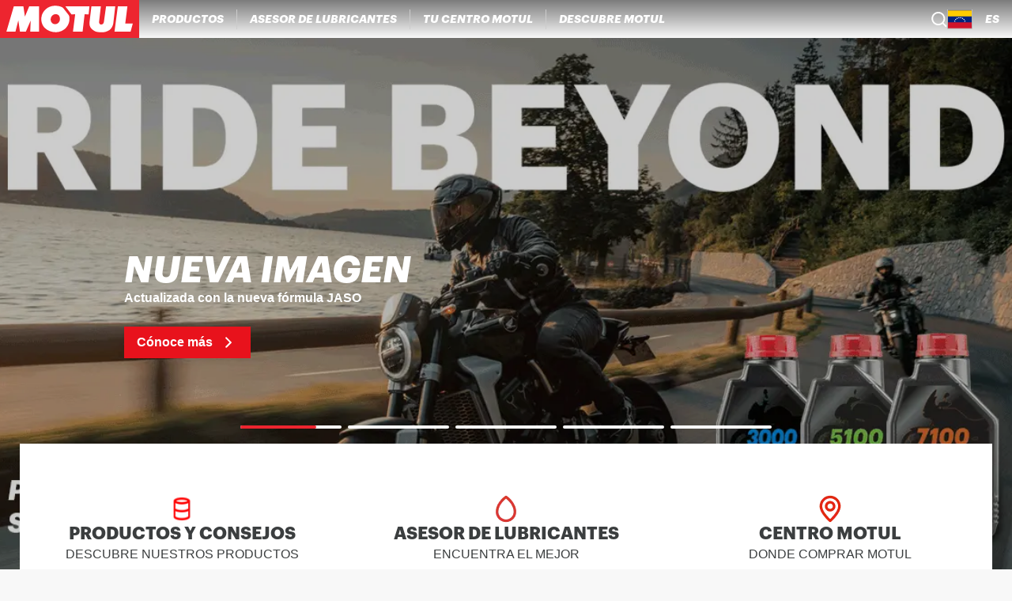

--- FILE ---
content_type: text/css;charset=utf-8
request_url: https://www.motul.com/_next/static/css/7177d3e67f82e86a.css
body_size: 14809
content:
*,:after,:before{box-sizing:border-box}*{margin:0}[lang^=ar] *{font-style:normal!important}body{line-height:1.5;-webkit-font-smoothing:antialiased;background-color:#f8f8f8;font-family:var(--font-family-body,helvetica,arial,roboto,sans-serif);scroll-behavior:smooth}@media(min-width:48rem){body{min-height:100vh}}h1,h2,h3,h4,h5,h6{font-family:var(--font-family-body,helvetica,arial,roboto,sans-serif)}canvas,img,picture,svg,video{display:block;max-width:100%}button,input,select,textarea{font:inherit}h1,h2,h3,h4,h5,h6,p{overflow-wrap:break-word;font-size:inherit}a,button{border:unset;color:inherit;text-transform:none;text-decoration:none;background-color:unset;cursor:pointer;padding:unset}a:focus-visible,button:focus-visible{outline:1px auto -webkit-focus-ring-color}ul{list-style-type:none;-webkit-margin-after:0;margin-block-end:0;-webkit-margin-before:0;margin-block-start:0;-webkit-margin-start:0;margin-inline-start:0;-webkit-margin-end:0;margin-inline-end:0;-webkit-padding-start:0;padding-inline-start:0;-webkit-padding-end:0;padding-inline-end:0;-webkit-padding-before:0;padding-block-start:0;-webkit-padding-after:0;padding-block-end:0}#__next{isolation:isolate}@media(min-width:48rem){#__next{min-height:100vh}}@media print{@page{size:portrait;margin:8mm 0}}*{font-family:var(--font-family-title)}[lang^=ar] *,[lang^=fa] *,[lang^=he] *,[lang^=ps] *,[lang^=ur] *,[lang^=yi] *{direction:rtl}:root{--font-family-title:graphik,"Helvetica Neue",helvetica,roboto,arial,sans-serif;--font-family-body:helvetica,arial,roboto,sans-serif}:root:lang(vi-VN){--font-family-title:"Be Vietnam Pro","Helvetica Neue",helvetica,roboto,arial,sans-serif;--font-family-body:"Be Vietnam Pro","Helvetica Neue",helvetica,roboto,arial,sans-serif}:root:lang(uk-UA){--font-family-title:"Graphik LCG","Helvetica Neue",helvetica,roboto,arial,sans-serif;--font-family-body:"Graphik LCG","Helvetica Neue",helvetica,roboto,arial,sans-serif}:root:lang(ar){--font-family-title:"GE SS Two","Helvetica Neue",helvetica,roboto,arial,sans-serif;--font-family-body:"GE SS Two","Helvetica Neue",helvetica,roboto,arial,sans-serif}@font-face{font-family:Graphik;src:url(/_next/static/media/graphik-bold-cy-gr.8a48694a.woff2);font-style:normal;font-weight:900;font-display:block;font-display:swap}@font-face{font-family:Graphik;src:url(/_next/static/media/graphik-medium-cy-gr.710b3106.woff2);font-style:normal;font-weight:700;font-display:block;font-display:swap}@font-face{font-family:Graphik;src:url(/_next/static/media/graphik-regular-cy-gr.1e15ed25.woff2);font-style:normal;font-display:block;font-display:swap}@font-face{font-family:Graphik;src:url(/_next/static/media/graphik-regular-italic.ef0afc0b.woff2);font-style:italic;font-display:block;font-display:swap}@font-face{font-family:Graphik;src:url(/_next/static/media/graphik-bold-italic.9128f131.woff2);font-style:italic;font-weight:700;font-display:block;font-display:swap}@font-face{font-family:Graphik;src:url(/_next/static/media/graphik-bold.0e7cbacb.woff2);font-style:normal;font-weight:900;font-display:block;font-display:swap}@font-face{font-family:Graphik;src:url(/_next/static/media/graphik-medium.0a5424c3.woff2);font-style:normal;font-weight:700;font-display:block;font-display:swap}@font-face{font-family:Graphik;src:url(/_next/static/media/graphik-regular.4446547f.woff2);font-style:normal;font-display:block;font-display:swap}@font-face{font-family:Graphik;src:url(/_next/static/media/graphik-medium-italic.e98d03c2.woff2);font-style:italic;font-display:block;font-display:swap}@font-face{font-family:Be Vietnam Pro;src:url(/_next/static/media/bevietnampro-medium.be0326e0.woff2);font-style:normal;font-weight:700;font-display:block;font-display:swap}@font-face{font-family:Be Vietnam Pro;src:url(/_next/static/media/bevietnampro-medium-italic.53afc25c.woff2);font-style:normal;font-style:italic;font-display:block;font-display:swap}@font-face{font-family:Be Vietnam Pro;src:url(/_next/static/media/bevietnampro-regular.5495e836.woff2);font-style:normal;font-display:block;font-display:swap}@font-face{font-family:Be Vietnam Pro;src:url(/_next/static/media/bevietnampro-bold-italic.ccb12f5e.woff2);font-style:italic;font-weight:700;font-display:block;font-display:swap}@font-face{font-family:Graphik LCG;src:url(/_next/static/media/graphik-bold-cy-gr.8a48694a.woff2);font-style:normal;font-weight:900;font-display:block;font-display:swap}@font-face{font-family:Graphik LCG;src:url(/_next/static/media/graphik-medium-cy-gr.710b3106.woff2);font-style:normal;font-weight:700;font-display:block;font-display:swap}@font-face{font-family:Graphik LCG;src:url(/_next/static/media/graphik-regular-cy-gr.1e15ed25.woff2);font-style:normal;font-display:block;font-display:swap}@font-face{font-family:Graphik LCG;src:url(/_next/static/media/graphik-bold-italic-cy-gr.b76070e8.woff2);font-style:italic;font-weight:700;font-display:block;font-display:swap}@font-face{font-family:Graphik LCG;src:url(/_next/static/media/graphik-medium-italic-cy-gr.c24d603d.woff2);font-style:italic;font-display:block;font-display:swap}@font-face{font-family:Graphik LCG;src:url(/_next/static/media/graphik-regular-italic-cy-gr.530c598c.woff2);font-style:italic;font-display:block;font-display:swap}@font-face{font-family:GE SS Two;src:url(/_next/static/media/ge-ss-two-bold.0eef90a4.woff2);font-style:normal;font-weight:900;font-display:block;unicode-range:U+06??,U+0750-077f}@font-face{font-family:GE SS Two;src:url(/_next/static/media/ge-ss-two-medium.1594b29a.woff2);font-style:normal;font-weight:700;font-display:block;unicode-range:U+06??,U+0750-077f}@font-face{font-family:GE SS Two;src:url(/_next/static/media/ge-ss-two-light.360c411a.woff2);font-style:normal;font-display:block;unicode-range:U+06??,U+0750-077f}.ax-website-overlay,.axeptio_mount{z-index:1!important}@media print{._hj-widget-container,.ax-website-overlay,.axeptio_mount{display:none}}._hj-widget-container>div>div>div[aria-label=Survey]>div:first-child{z-index:0!important}g[data-darkreader-inline-fill] path{fill:#fff!important}:root{--ck-color-image-caption-background:#f7f7f7;--ck-color-image-caption-text:#333;--ck-color-mention-background:rgba(153,0,48,.1);--ck-color-mention-text:#990030;--ck-color-table-caption-background:#f7f7f7;--ck-color-table-caption-text:#333;--ck-highlight-marker-blue:#72ccfd;--ck-highlight-marker-green:#62f962;--ck-highlight-marker-pink:#fc7899;--ck-highlight-marker-yellow:#fdfd77;--ck-highlight-pen-green:#128a00;--ck-highlight-pen-red:#e71313;--ck-image-style-spacing:1.5em;--ck-inline-image-style-spacing:calc(var(--ck-image-style-spacing) / 2);--ck-todo-list-checkmark-size:16px}.ck-content code{background-color:hsla(0,0%,78%,.3);padding:.15em;border-radius:2px}.ck-content blockquote{overflow:hidden;padding-right:1.5em;padding-left:1.5em;margin-left:0;margin-right:0;font-style:italic;border-left:5px solid #ccc}.ck-content[dir=rtl] blockquote{border-left:0;border-right:5px solid #ccc}.ck-content .marker-yellow{background-color:var(--ck-highlight-marker-yellow)}.ck-content .marker-green{background-color:var(--ck-highlight-marker-green)}.ck-content .marker-pink{background-color:var(--ck-highlight-marker-pink)}.ck-content .marker-blue{background-color:var(--ck-highlight-marker-blue)}.ck-content .pen-red{color:var(--ck-highlight-pen-red);background-color:transparent}.ck-content .pen-green{color:var(--ck-highlight-pen-green);background-color:transparent}.ck-content .image.image_resized{max-width:100%;display:block;box-sizing:border-box}.ck-content .image.image_resized img{width:100%}.ck-content .image.image_resized>figcaption{display:block}.ck-content .image{display:table;clear:both;text-align:center;margin:.9em auto;min-width:50px}.ck-content .image img{display:block;margin:0 auto;max-width:100%;min-width:100%}.ck-content .image-inline{display:inline-flex;max-width:100%;align-items:flex-start}.ck-content .image-inline picture{display:flex}.ck-content .image-inline img,.ck-content .image-inline picture{flex-grow:1;flex-shrink:1;max-width:100%}.ck-content .image>figcaption{display:table-caption;caption-side:bottom;word-break:break-word;color:var(--ck-color-image-caption-text);background-color:var(--ck-color-image-caption-background);padding:.6em;font-size:.75em;outline-offset:-1px}.ck-content .text-tiny{font-size:.7em}.ck-content .text-small{font-size:.85em}.ck-content .text-big{font-size:1.4em}.ck-content .text-huge{font-size:1.8em}.ck-content .image-style-block-align-left,.ck-content .image-style-block-align-right{max-width:calc(100% - var(--ck-image-style-spacing))}.ck-content .image-style-align-left,.ck-content .image-style-align-right{clear:none}.ck-content .image-style-side{float:right;margin-left:var(--ck-image-style-spacing);max-width:50%}.ck-content .image-style-align-left{float:left;margin-right:var(--ck-image-style-spacing)}.ck-content .image-style-align-center{margin-left:auto;margin-right:auto}.ck-content .image-style-align-right{float:right;margin-left:var(--ck-image-style-spacing)}.ck-content .image-style-block-align-right{margin-right:0;margin-left:auto}.ck-content .image-style-block-align-left{margin-left:0;margin-right:auto}.ck-content p+.image-style-align-left,.ck-content p+.image-style-align-right,.ck-content p+.image-style-side{margin-top:0}.ck-content .image-inline.image-style-align-left,.ck-content .image-inline.image-style-align-right{margin-top:var(--ck-inline-image-style-spacing);margin-bottom:var(--ck-inline-image-style-spacing)}.ck-content .image-inline.image-style-align-left{margin-right:var(--ck-inline-image-style-spacing)}.ck-content .image-inline.image-style-align-right{margin-left:var(--ck-inline-image-style-spacing)}.ck-content ol{list-style-type:decimal}.ck-content ol ol{list-style-type:lower-latin}.ck-content ol ol ol{list-style-type:lower-roman}.ck-content ol ol ol ol{list-style-type:upper-latin}.ck-content ol ol ol ol ol{list-style-type:upper-roman}.ck-content ul{list-style-type:disc}.ck-content ul ul{list-style-type:circle}.ck-content ul ul ul,.ck-content ul ul ul ul{list-style-type:square}.ck-content .todo-list{list-style:none}.ck-content .todo-list li{margin-bottom:5px}.ck-content .todo-list li .todo-list{margin-top:5px}.ck-content .todo-list .todo-list__label>input{-webkit-appearance:none;-moz-appearance:none;appearance:none;display:inline-block;position:relative;width:var(--ck-todo-list-checkmark-size);height:var(--ck-todo-list-checkmark-size);vertical-align:middle;border:0;left:-25px;margin-right:-15px;right:0;margin-left:0}.ck-content .todo-list .todo-list__label>input:before{display:block;position:absolute;box-sizing:border-box;content:"";width:100%;height:100%;border:1px solid #333;border-radius:2px;transition:box-shadow .25s ease-in-out,background .25s ease-in-out,border .25s ease-in-out}.ck-content .todo-list .todo-list__label>input:after{display:block;position:absolute;box-sizing:content-box;pointer-events:none;content:"";left:calc(var(--ck-todo-list-checkmark-size) / 3);top:calc(var(--ck-todo-list-checkmark-size) / 5.3);width:calc(var(--ck-todo-list-checkmark-size) / 5.3);height:calc(var(--ck-todo-list-checkmark-size) / 2.6);border-style:solid;border-color:transparent;border-width:0 calc(var(--ck-todo-list-checkmark-size) / 8) calc(var(--ck-todo-list-checkmark-size) / 8) 0;transform:rotate(45deg)}.ck-content .todo-list .todo-list__label>input[checked]:before{background:#26ab33;border-color:#26ab33}.ck-content .todo-list .todo-list__label>input[checked]:after{border-color:#fff}.ck-content .todo-list .todo-list__label .todo-list__label__description{vertical-align:middle}.ck-content .media{clear:both;margin:.9em 0;display:block;min-width:15em}.ck-content .table{margin:.9em auto;display:table}.ck-content .table table{border-collapse:collapse;border-spacing:0;width:100%;height:100%;border:1px double #b3b3b3}.ck-content .table table td,.ck-content .table table th{min-width:2em;padding:.4em;border:1px solid #bfbfbf}.ck-content .table table th{font-weight:700;background:rgba(0,0,0,.05)}.ck-content[dir=rtl] .table th{text-align:right}.ck-content[dir=ltr] .table th{text-align:left}.ck-content .table .ck-table-resized{table-layout:fixed}.ck-content .table table{overflow:hidden}.ck-content .table td,.ck-content .table th{position:relative}.ck-content .page-break{position:relative;clear:both;padding:5px 0;display:flex;align-items:center;justify-content:center}.ck-content .page-break:after{content:"";position:absolute;border-bottom:2px dashed #c4c4c4;width:100%}.ck-content .page-break__label{position:relative;z-index:1;padding:.3em .6em;display:block;text-transform:uppercase;border:1px solid #c4c4c4;border-radius:2px;font-family:Helvetica,Arial,Tahoma,Verdana,Sans-Serif;font-size:.75em;font-weight:700;color:#333;background:#fff;box-shadow:2px 2px 1px rgba(0,0,0,.15);-webkit-user-select:none;-moz-user-select:none;user-select:none}.ck-content .table>figcaption{display:table-caption;caption-side:top;word-break:break-word;text-align:center;color:var(--ck-color-table-caption-text);background-color:var(--ck-color-table-caption-background);padding:.6em;font-size:.75em;outline-offset:-1px}.ck-content pre{padding:1em;color:#353535;background:hsla(0,0%,78%,.3);border:1px solid #c4c4c4;border-radius:2px;text-align:left;direction:ltr;-moz-tab-size:4;tab-size:4;white-space:pre-wrap;font-style:normal;min-width:200px}.ck-content pre code{background:unset;padding:0;border-radius:0}.ck-content hr{margin:15px 0;height:4px;background:#dedede;border:0}.ck-content .mention{background:var(--ck-color-mention-background);color:var(--ck-color-mention-text)}@media print{.ck-content .page-break{padding:0}.ck-content .page-break:after{display:none}}.buttonBack___1mlaL,.buttonFirst___2rhFr,.buttonLast___2yuh0,.buttonNext___2mOCa,.buttonNext___3Lm3s,.dot___3c3SI{cursor:pointer}.image___xtQGH{display:block;width:100%;height:100%}.spinner___27VUp{position:absolute;top:calc(50% - 15px);left:calc(50% - 15px);width:30px;height:30px;animation-name:spin___S3UuE;animation-duration:1s;animation-timing-function:linear;animation-iteration-count:infinite;border:4px solid #a9a9a9;border-top-color:#000;border-radius:30px}@keyframes spin___S3UuE{0%{transform:rotate(0deg)}to{transform:rotate(1turn)}}.container___2O72F{position:relative;overflow:hidden;height:100%;width:100%}.overlay___IV4qY{position:absolute;top:0;left:0;bottom:0;right:0;opacity:0;cursor:zoom-in;transition:opacity .3s,transform .3s}.hover___MYy31,.loading___1pvNI,.zoom___3kqYk{opacity:1}.imageLoadingSpinnerContainer___3UIPD{position:absolute;top:0;right:0;bottom:0;left:0;background-color:#f4f4f4}.slide___3-Nqo{position:relative;display:block;box-sizing:border-box;height:0;margin:0;list-style-type:none}.slide___3-Nqo:focus{outline:none!important}.slideHorizontal___1NzNV{float:left}[dir=rtl] .slideHorizontal___1NzNV{direction:rtl;transform:scaleX(-1)}.slideInner___2mfX9{position:absolute;top:0;left:0;width:100%;height:100%}.focusRing___1airF{position:absolute;top:5px;right:5px;bottom:5px;left:5px;pointer-events:none;outline-width:5px;outline-style:solid;outline-color:Highlight}@media (-webkit-min-device-pixel-ratio:0){.focusRing___1airF{outline-style:auto;outline-color:-webkit-focus-ring-color}}.horizontalSlider___281Ls{position:relative;overflow:hidden;touch-action:pan-y pinch-zoom}[dir=rtl] .horizontalSlider___281Ls{direction:ltr;transform:scaleX(-1)}.horizontalSliderTray___1L-0W{overflow:hidden;width:100%}.verticalSlider___34ZFD{position:relative;overflow:hidden}.verticalSliderTray___267D8{overflow:hidden}.verticalTray___12Key{float:left}.verticalSlideTrayWrap___2nO7o{overflow:hidden}.sliderTray___-vHFQ{display:block;list-style:none;padding:0;margin:0}.sliderAnimation___300FY{transition:transform .5s;transition-timing-function:cubic-bezier(.645,.045,.355,1);will-change:transform}.masterSpinnerContainer___1Z6hB{position:absolute;top:0;right:0;bottom:0;left:0;background-color:#f4f4f4}.Layout_wrapper__IESJV{display:flex;flex-flow:column nowrap}@media(min-width:48rem){.Layout_wrapper__IESJV{justify-content:space-between;min-height:100vh}}.Layout_mainHomepage__Si8fs{flex-grow:1;position:relative;inset-block-start:-3rem}.Layout_mainContent__vWTaE{flex-grow:1}.Layout_iconSection__XaHE_{display:flex;flex-flow:column nowrap;justify-content:flex-end;align-items:center;inset-block:auto 5%;inset-inline:auto 0;z-index:200;position:fixed;height:auto;width:auto;min-width:10%;-webkit-margin-after:2rem;margin-block-end:2rem}.CountryPicker_title__R1r7f{font-size:1.125rem;font-weight:900;font-family:var(--font-family-title,graphik,"Helvetica Neue",helvetica,roboto,arial,sans-serif);font-style:italic;text-align:center;-webkit-margin-before:inherit;margin-block-start:inherit;text-transform:uppercase;color:#3b3e3f}@media(min-width:64rem){.CountryPicker_title__R1r7f{font-size:1.625rem;font-weight:900;font-family:var(--font-family-title,graphik,"Helvetica Neue",helvetica,roboto,arial,sans-serif);font-style:italic}}@media print{.CountryPicker_title__R1r7f{font-size:1.625rem;font-weight:900;font-family:var(--font-family-title,graphik,"Helvetica Neue",helvetica,roboto,arial,sans-serif);font-style:italic}}.CountryPicker_dialogContent__4lqWg{position:fixed;background-color:#fff;padding:1.5rem;gap:.625rem;overflow-y:auto;max-height:calc(100vh - 10rem);width:90%;inset-block-start:5rem;inset-inline-start:5%}.CountryPicker_dialogContent__4lqWg::-webkit-scrollbar{border-radius:2px;height:10px;width:8px}.CountryPicker_dialogContent__4lqWg::-webkit-scrollbar-thumb{background:#737373;border-radius:10px}.CountryPicker_dialogContent__4lqWg::-webkit-scrollbar-track{border-radius:2px}@media(min-width:64rem){.CountryPicker_dialogContent__4lqWg{width:58%;inset-inline-start:21%;inset-block-start:7.5rem}}@media print{.CountryPicker_dialogContent__4lqWg{width:58%;inset-inline-start:21%;inset-block-start:7.5rem}}.CountryPicker_dialogContent__4lqWg *{direction:ltr}.CountryPicker_overlay__f2cXL{position:absolute;inset-block-start:0;inset-inline-start:0;width:100%;height:100%;background-color:rgba(30,30,39,.5)}.CountryPicker_wrapper__DbrNk{display:flex;flex-flow:column nowrap;justify-content:center;align-items:center;width:100%;height:50rem}.CountryPicker_headerContent__2vHwN{display:flex;flex-flow:column nowrap;justify-content:space-between;align-items:flex-start;-webkit-margin-after:2rem;margin-block-end:2rem}@media(min-width:64rem){.CountryPicker_headerContent__2vHwN{display:flex;flex-flow:row nowrap;justify-content:space-between;align-items:center}}@media print{.CountryPicker_headerContent__2vHwN{display:flex;flex-flow:row nowrap;justify-content:space-between;align-items:center}}@media(min-width:48rem){.CountryPicker_headerContent__2vHwN{display:flex;flex-flow:row nowrap;justify-content:space-between;align-items:center}}.CountryPicker_icon__UPdOO{height:1.25rem;width:1.25rem}.CountryPicker_container__0pi3d{display:flex;flex-flow:row nowrap;justify-content:center;align-items:center;padding-inline:1rem;height:100%}.CountryPicker_container__0pi3d:hover .CountryPicker_icon__UPdOO{fill:#db3832}.CountryPicker_hidden__P5u8p{display:none}.CountryPicker_actions__ru7tA{display:flex;flex-flow:column nowrap;justify-content:center;align-items:stretch;gap:.25rem}@media(min-width:48rem){.CountryPicker_actions__ru7tA{display:flex;flex-flow:row nowrap;justify-content:center;align-items:stretch;gap:1rem}}.Header_opaqueHeader__6_giu,.Header_transparentHeader__FzKSk{position:-webkit-sticky;position:sticky;inset-block-start:0;z-index:200;width:100%}@media print{.Header_opaqueHeader__6_giu,.Header_transparentHeader__FzKSk{display:none}}.Header_transparentHeader__FzKSk{background:linear-gradient(rgba(0,0,0,.5),transparent);color:#fff;transition:color .4s,background-color .4s;fill:#fff}.Header_transparentHeader__FzKSk .CountryPicker_icon__UPdOO,.Header_transparentHeader__FzKSk .Header_barsIcon__ka_T3{fill:#fff}.Header_opaqueHeader__6_giu{background:#fff;color:#3b3e3f;fill:#3b3e3f}.Header_opaqueHeader__6_giu .CountryPicker_icon__UPdOO,.Header_opaqueHeader__6_giu .Header_barsIcon__ka_T3{fill:#3b3e3f}.MobileHeader_mobileHeader__BZFJI{display:flex;flex-flow:row nowrap;justify-content:space-between;align-items:center;height:2.5rem}.MobileHeader_contentRight__Fr_pG{display:flex;flex-flow:row nowrap;justify-content:center;align-items:center;height:100%}.MobileHeader_separator__v9ZJJ{background-color:#ccc}.MobileHeader_separator__v9ZJJ[data-orientation=horizontal]{height:1.5625rem;width:1px}.MobileHeader_separator__v9ZJJ[data-orientation=vertical]{height:1px;width:1.5625rem}.MotulLogo_motulLogoWrapper__F_d3d{display:flex;flex-flow:column nowrap;justify-content:center;align-items:center;background-color:#ed252f}.MotulLogo_motulLogo__WjFPV{max-width:none;fill:#fff;height:2.5rem}@media(min-width:80rem){.MotulLogo_motulLogo__WjFPV{height:3rem}}.HeaderSearch_icon__5t5TJ{height:1.25rem;width:1.25rem}.HeaderSearch_wrapper__zcrDk{display:flex;flex-flow:column nowrap;justify-content:center;align-items:center;height:100%}.HeaderSearch_wrapper__zcrDk:hover .HeaderSearch_icon__5t5TJ{fill:#db3832}.HeaderSearch_iconWrapper__LOeCT{display:flex;flex-flow:column nowrap;justify-content:center;align-items:center;height:100%;padding-inline:1rem}.HeaderSearch_dialogContent__eRHrK{display:flex;flex-flow:column nowrap;justify-content:flex-start;align-items:center;width:90%;z-index:10;position:fixed;inset-block-start:10%;inset-inline-start:5%}@media(min-width:64rem){.HeaderSearch_dialogContent__eRHrK{width:60%;inset-block-start:20%;inset-inline-start:20%}}@media print{.HeaderSearch_dialogContent__eRHrK{width:60%;inset-block-start:20%;inset-inline-start:20%}}.HeaderSearch_overlay__8xfkC{position:absolute;inset-block-start:0;inset-inline-start:0;width:100%;height:100%;background-color:rgba(0,0,0,.25)}.SmartSearchBar_searchbar__lsWPY{flex-flow:column nowrap}.SearchBar_form__JaP3T,.SmartSearchBar_searchbar__lsWPY{display:flex;justify-content:center;align-items:center;width:100%;position:relative}.SearchBar_form__JaP3T{flex-flow:row nowrap;height:3.875rem}.SearchBar_input__AzNiL{font-size:1rem;font-weight:400;font-family:var(--font-family-body,helvetica,arial,roboto,sans-serif);height:100%;padding-inline:16px calc(16px + .5rem);background-color:#fff;flex-grow:1;border:1px solid #a2acab;border-radius:.25rem}.SearchBar_input__AzNiL:focus{outline:unset;border-color:#515355}.SearchBar_input__AzNiL::placeholder{color:#515355}.SearchBar_button__zNmmn{display:flex;flex-flow:row nowrap;justify-content:center;align-items:center;padding:.25rem .5rem;border-radius:.25rem;background-color:#e8121c;color:#fff;gap:.75rem;height:100%;-webkit-margin-start:-.5rem;margin-inline-start:-.5rem}.SearchBar_button__zNmmn:hover{background-color:#bf2923}.SearchBar_button__zNmmn[disabled]{background-color:#929394}.SearchBar_medium__SshDm{padding:0 24px}@media(min-width:48rem){.SearchBar_medium__SshDm{padding:0 64px}}.SearchBar_small__TsvLJ{padding:0 24px}@media(min-width:48rem){.SearchBar_small__TsvLJ{padding:0 8px}}.SearchBar_icon__6ejpl{fill:#fff;height:1.25rem}.SearchBar_text__2P6SN{font-size:1rem;font-weight:700;font-family:var(--font-family-body,helvetica,arial,roboto,sans-serif);display:none}@media(min-width:48rem){.SearchBar_text__2P6SN{display:inline}}.SmartSearchResultItem_suggestion__YdZ4o{font-size:1rem;font-weight:400;font-family:var(--font-family-body,helvetica,arial,roboto,sans-serif);all:unset;color:#3b3e3f;cursor:pointer;width:100%;overflow:hidden;text-overflow:ellipsis;white-space:nowrap}.SmartSearchResultItem_activeSuggestion__YMCX0,.SmartSearchResultItem_suggestion__YdZ4o:hover{color:#db3832}.SmartSearchAutocomplete_content__bUmkb{width:100%;position:absolute;inset-block-start:calc(16px + 3.875rem);background:#f8f8f8;box-shadow:0 20px 40px rgba(41,48,51,.3);z-index:150;padding:16px;border-radius:.5rem}.SmartSearchAutocomplete_results__Lh0yB{display:flex;flex-flow:column nowrap;justify-content:center;align-items:flex-start;gap:8px;width:100%}.SmartSearchAutocomplete_title__AEf9J{font-size:1.375rem;font-weight:900;font-family:var(--font-family-title,graphik,"Helvetica Neue",helvetica,roboto,arial,sans-serif);color:#ed252f}.SmartSearchAutocomplete_errorMessage__vzHrG{font-size:1rem;font-weight:400;font-family:var(--font-family-body,helvetica,arial,roboto,sans-serif);color:#3b3e3f}.SmartSearchAutocomplete_trigger__S1TIo{display:flex;flex-flow:row nowrap;justify-content:center;align-items:center;width:100%;padding:8px 8px 8px 0}.SmartSearchAutocomplete_trigger__S1TIo:focus{outline:unset}.SmartSearchAutocomplete_icon__FtnvS{fill:#ed252f;height:.4375rem;margin-inline:auto .625rem;transition:transform .3s ease}.SmartSearchAutocomplete_trigger__S1TIo[data-state=open]>.SmartSearchAutocomplete_icon__FtnvS{transform:rotate(180deg)}.CountryPickerRedirectionButton_button__XGoIJ{font-size:1rem;font-weight:700;font-family:var(--font-family-title,graphik,"Helvetica Neue",helvetica,roboto,arial,sans-serif);display:flex;flex-flow:row nowrap;justify-content:center;align-items:center;border-radius:.25rem;background-color:#e8121c;color:#fff;padding:.75rem 1rem;border-radius:0;-webkit-margin-before:8px;margin-block-start:8px}.CountryPickerRedirectionButton_button__XGoIJ:hover{background-color:#bf2923}.CountryPickerRedirectionButton_button__XGoIJ[disabled]{background-color:#929394}@media(min-width:64rem){.CountryPickerRedirectionButton_button__XGoIJ{-webkit-margin-before:0;margin-block-start:0}}@media print{.CountryPickerRedirectionButton_button__XGoIJ{-webkit-margin-before:0;margin-block-start:0}}@keyframes CountriesAccordion_accordion-slide-down__dRaz6{0%{height:0}to{height:var(--radix-accordion-content-height)}}@keyframes CountriesAccordion_accordion-slide-up__kGT9t{0%{height:var(--radix-accordion-content-height)}to{height:0}}@keyframes CountriesAccordion_slide-in__lOs7_{0%{inset-inline-start:100%}to{inset-inline-start:0}}@keyframes CountriesAccordion_slide-out__hAw_M{0%{inset-inline-start:0}to{inset-inline-start:100%}}@keyframes CountriesAccordion_slide-down__QSFYk{0%{max-height:0}to{max-height:500px}}@keyframes CountriesAccordion_slide-up__bHpLG{0%{max-height:500px}to{max-height:0}}.CountriesAccordion_menuItemWrapper__58xz6{width:100%}.CountriesAccordion_menuItem__aVm7u{display:flex;flex-flow:row nowrap;justify-content:space-between;align-items:center;padding-block:16px;cursor:pointer}.CountriesAccordion_triggerText__HIQWZ{font-size:1.125rem;font-weight:900;font-family:var(--font-family-title,graphik,"Helvetica Neue",helvetica,roboto,arial,sans-serif);color:#515355}.CountriesAccordion_separator__Qqql0{background-color:#ccc}.CountriesAccordion_separator__Qqql0[data-orientation=vertical]{height:100%;width:.0625rem}.CountriesAccordion_separator__Qqql0[data-orientation=horizontal]{height:.0625rem;width:100%}.CountriesAccordion_chevronIcon__dwVU9{width:.75rem;fill:#3b3e3f;transition:transform .3s cubic-bezier(.87,0,.13,1)}.CountriesAccordion_accordionTrigger__zf_Tj{all:unset;width:100%}.CountriesAccordion_accordionTrigger__zf_Tj[data-state=open] .CountriesAccordion_chevronIcon__dwVU9{transform:rotate(180deg);fill:#d62638}.CountriesAccordion_accordionTrigger__zf_Tj[data-state=open] .CountriesAccordion_triggerText__HIQWZ{color:#d62638}.CountriesAccordion_accordionTrigger__zf_Tj:focus-visible{outline:.0625rem auto -webkit-focus-ring-color}.CountriesAccordion_accordionTrigger__zf_Tj :hover .CountriesAccordion_triggerText__HIQWZ{color:#d62638}.CountriesAccordion_accordionTrigger__zf_Tj :hover .CountriesAccordion_chevronIcon__dwVU9{fill:#d62638}.CountriesAccordion_accordionRoot__NyFqV{width:100%}.CountriesAccordion_accordionContentItem__nPyJJ{font-size:1rem;font-weight:700;font-family:var(--font-family-title,graphik,"Helvetica Neue",helvetica,roboto,arial,sans-serif);color:#515355;-webkit-margin-after:24px;margin-block-end:24px;text-align:start;-webkit-padding-end:.625rem;padding-inline-end:.625rem}.CountriesAccordion_accordionContent__zPoRe{overflow:hidden;display:grid;grid-template-columns:repeat(auto-fill,minmax(48%,1fr));-webkit-margin-start:7%;margin-inline-start:7%;grid-gap:0;gap:0}@media(min-width:64rem){.CountriesAccordion_accordionContent__zPoRe{grid-template-columns:repeat(auto-fill,minmax(21%,1fr));gap:0 4%}}@media print{.CountriesAccordion_accordionContent__zPoRe{grid-template-columns:repeat(auto-fill,minmax(21%,1fr));gap:0 4%}}.CountriesAccordion_accordionContent__zPoRe[data-state=open]{animation:CountriesAccordion_accordion-slide-down__dRaz6 .3s ease-out forwards;-webkit-padding-after:1.25rem;padding-block-end:1.25rem}.CountriesAccordion_countryFlag___jNhI{-webkit-margin-end:.5rem;margin-inline-end:.5rem}.fi,.fib{background-size:contain;background-position:50%;background-repeat:no-repeat}.fi{position:relative;display:inline-block;width:1.333333em;line-height:1em}.fi:before{content:" "}.fi.fis{width:1em}.fi-xx{background-image:url(/_next/static/media/xx.7aec1681.svg)}.fi-xx.fis{background-image:url(/_next/static/media/xx.36e887fc.svg)}.fi-ad{background-image:url(/_next/static/media/ad.09251dc6.svg)}.fi-ad.fis{background-image:url(/_next/static/media/ad.1bc85c1c.svg)}.fi-ae{background-image:url(/_next/static/media/ae.f162af03.svg)}.fi-ae.fis{background-image:url(/_next/static/media/ae.d03f76a0.svg)}.fi-af{background-image:url(/_next/static/media/af.47f0e1cc.svg)}.fi-af.fis{background-image:url(/_next/static/media/af.82d2a7e9.svg)}.fi-ag{background-image:url(/_next/static/media/ag.62cf6a10.svg)}.fi-ag.fis{background-image:url(/_next/static/media/ag.e4ec7960.svg)}.fi-ai{background-image:url(/_next/static/media/ai.8d19ffb1.svg)}.fi-ai.fis{background-image:url(/_next/static/media/ai.6c69c0f2.svg)}.fi-al{background-image:url(/_next/static/media/al.60a96f23.svg)}.fi-al.fis{background-image:url(/_next/static/media/al.dd736542.svg)}.fi-am{background-image:url(/_next/static/media/am.7f72827a.svg)}.fi-am.fis{background-image:url(/_next/static/media/am.34892225.svg)}.fi-ao{background-image:url(/_next/static/media/ao.2b5f795a.svg)}.fi-ao.fis{background-image:url(/_next/static/media/ao.957eecc7.svg)}.fi-aq{background-image:url(/_next/static/media/aq.67fda1d0.svg)}.fi-aq.fis{background-image:url(/_next/static/media/aq.ac6bb35e.svg)}.fi-ar{background-image:url(/_next/static/media/ar.bdb94662.svg)}.fi-ar.fis{background-image:url(/_next/static/media/ar.c4490a1e.svg)}.fi-as{background-image:url(/_next/static/media/as.bfadb92d.svg)}.fi-as.fis{background-image:url(/_next/static/media/as.8ab3d366.svg)}.fi-at{background-image:url(/_next/static/media/at.5b89999f.svg)}.fi-at.fis{background-image:url(/_next/static/media/at.eff32dd0.svg)}.fi-au{background-image:url(/_next/static/media/au.37597da1.svg)}.fi-au.fis{background-image:url(/_next/static/media/au.f7475e83.svg)}.fi-aw{background-image:url(/_next/static/media/aw.ffc51b5a.svg)}.fi-aw.fis{background-image:url(/_next/static/media/aw.38f24953.svg)}.fi-ax{background-image:url(/_next/static/media/ax.52a80967.svg)}.fi-ax.fis{background-image:url(/_next/static/media/ax.ff1515de.svg)}.fi-az{background-image:url(/_next/static/media/az.68efbd04.svg)}.fi-az.fis{background-image:url(/_next/static/media/az.1b8731a4.svg)}.fi-ba{background-image:url(/_next/static/media/ba.a6d937cc.svg)}.fi-ba.fis{background-image:url(/_next/static/media/ba.f7b5581c.svg)}.fi-bb{background-image:url(/_next/static/media/bb.4f50c33a.svg)}.fi-bb.fis{background-image:url(/_next/static/media/bb.93fe7ca6.svg)}.fi-bd{background-image:url(/_next/static/media/bd.3b0570c0.svg)}.fi-bd.fis{background-image:url(/_next/static/media/bd.dda0e02d.svg)}.fi-be{background-image:url(/_next/static/media/be.77cccf17.svg)}.fi-be.fis{background-image:url(/_next/static/media/be.8dd87cc1.svg)}.fi-bf{background-image:url(/_next/static/media/bf.415d3659.svg)}.fi-bf.fis{background-image:url(/_next/static/media/bf.580f6b00.svg)}.fi-bg{background-image:url(/_next/static/media/bg.27e6e74d.svg)}.fi-bg.fis{background-image:url(/_next/static/media/bg.d5f28354.svg)}.fi-bh{background-image:url(/_next/static/media/bh.2ff06f83.svg)}.fi-bh.fis{background-image:url(/_next/static/media/bh.84867991.svg)}.fi-bi{background-image:url(/_next/static/media/bi.a6b2059a.svg)}.fi-bi.fis{background-image:url(/_next/static/media/bi.b0f6538c.svg)}.fi-bj{background-image:url(/_next/static/media/bj.1375d8c9.svg)}.fi-bj.fis{background-image:url(/_next/static/media/bj.14b050e1.svg)}.fi-bl{background-image:url(/_next/static/media/bl.0d579979.svg)}.fi-bl.fis{background-image:url(/_next/static/media/bl.2c23e677.svg)}.fi-bm{background-image:url(/_next/static/media/bm.221071e8.svg)}.fi-bm.fis{background-image:url(/_next/static/media/bm.cb8f9039.svg)}.fi-bn{background-image:url(/_next/static/media/bn.f926e10e.svg)}.fi-bn.fis{background-image:url(/_next/static/media/bn.746d182c.svg)}.fi-bo{background-image:url(/_next/static/media/bo.4e914291.svg)}.fi-bo.fis{background-image:url(/_next/static/media/bo.a106c061.svg)}.fi-bq{background-image:url(/_next/static/media/bq.f6d582bf.svg)}.fi-bq.fis{background-image:url(/_next/static/media/bq.68b35ed6.svg)}.fi-br{background-image:url(/_next/static/media/br.bfab72c7.svg)}.fi-br.fis{background-image:url(/_next/static/media/br.1ceb3d81.svg)}.fi-bs{background-image:url(/_next/static/media/bs.d0bf1659.svg)}.fi-bs.fis{background-image:url(/_next/static/media/bs.1fc645d9.svg)}.fi-bt{background-image:url(/_next/static/media/bt.4d635bf9.svg)}.fi-bt.fis{background-image:url(/_next/static/media/bt.f6193c5f.svg)}.fi-bv{background-image:url(/_next/static/media/bv.dbc727c7.svg)}.fi-bv.fis{background-image:url(/_next/static/media/bv.b376a0c2.svg)}.fi-bw{background-image:url(/_next/static/media/bw.df3366e6.svg)}.fi-bw.fis{background-image:url(/_next/static/media/bw.a1b03391.svg)}.fi-by{background-image:url(/_next/static/media/by.13904877.svg)}.fi-by.fis{background-image:url(/_next/static/media/by.89e8e376.svg)}.fi-bz{background-image:url(/_next/static/media/bz.b811201e.svg)}.fi-bz.fis{background-image:url(/_next/static/media/bz.07375350.svg)}.fi-ca{background-image:url(/_next/static/media/ca.eee04cb8.svg)}.fi-ca.fis{background-image:url(/_next/static/media/ca.7f1fcfaa.svg)}.fi-cc{background-image:url(/_next/static/media/cc.6d11e0c3.svg)}.fi-cc.fis{background-image:url(/_next/static/media/cc.67fce0cd.svg)}.fi-cd{background-image:url(/_next/static/media/cd.25808585.svg)}.fi-cd.fis{background-image:url(/_next/static/media/cd.fffb6b4f.svg)}.fi-cf{background-image:url(/_next/static/media/cf.be784cc8.svg)}.fi-cf.fis{background-image:url(/_next/static/media/cf.6cff29be.svg)}.fi-cg{background-image:url(/_next/static/media/cg.d1d9c2f7.svg)}.fi-cg.fis{background-image:url(/_next/static/media/cg.4b0f3275.svg)}.fi-ch{background-image:url(/_next/static/media/ch.a4939cb8.svg)}.fi-ch.fis{background-image:url(/_next/static/media/ch.baba02d3.svg)}.fi-ci{background-image:url(/_next/static/media/ci.514886a6.svg)}.fi-ci.fis{background-image:url(/_next/static/media/ci.6778515b.svg)}.fi-ck{background-image:url(/_next/static/media/ck.04d9039d.svg)}.fi-ck.fis{background-image:url(/_next/static/media/ck.d6781181.svg)}.fi-cl{background-image:url(/_next/static/media/cl.c77df473.svg)}.fi-cl.fis{background-image:url(/_next/static/media/cl.5a22125c.svg)}.fi-cm{background-image:url(/_next/static/media/cm.a298fc08.svg)}.fi-cm.fis{background-image:url(/_next/static/media/cm.f4820dd5.svg)}.fi-cn{background-image:url(/_next/static/media/cn.7fd9bbb9.svg)}.fi-cn.fis{background-image:url(/_next/static/media/cn.cb52daf1.svg)}.fi-co{background-image:url(/_next/static/media/co.6b78e07b.svg)}.fi-co.fis{background-image:url(/_next/static/media/co.76882952.svg)}.fi-cr{background-image:url(/_next/static/media/cr.cc088912.svg)}.fi-cr.fis{background-image:url(/_next/static/media/cr.1b227430.svg)}.fi-cu{background-image:url(/_next/static/media/cu.41475839.svg)}.fi-cu.fis{background-image:url(/_next/static/media/cu.ad9e4327.svg)}.fi-cv{background-image:url(/_next/static/media/cv.8b2e1c15.svg)}.fi-cv.fis{background-image:url(/_next/static/media/cv.526fd91a.svg)}.fi-cw{background-image:url(/_next/static/media/cw.93b85dbf.svg)}.fi-cw.fis{background-image:url(/_next/static/media/cw.02547adf.svg)}.fi-cx{background-image:url(/_next/static/media/cx.b70e6b17.svg)}.fi-cx.fis{background-image:url(/_next/static/media/cx.0d5e5225.svg)}.fi-cy{background-image:url(/_next/static/media/cy.804eb68d.svg)}.fi-cy.fis{background-image:url(/_next/static/media/cy.d47e121b.svg)}.fi-cz{background-image:url(/_next/static/media/cz.7c86bb18.svg)}.fi-cz.fis{background-image:url(/_next/static/media/cz.83554014.svg)}.fi-de{background-image:url(/_next/static/media/de.666805f5.svg)}.fi-de.fis{background-image:url(/_next/static/media/de.7643c466.svg)}.fi-dj{background-image:url(/_next/static/media/dj.fdb22cb3.svg)}.fi-dj.fis{background-image:url(/_next/static/media/dj.5938f70a.svg)}.fi-dk{background-image:url(/_next/static/media/dk.4b0313b3.svg)}.fi-dk.fis{background-image:url(/_next/static/media/dk.89836fb3.svg)}.fi-dm{background-image:url(/_next/static/media/dm.e046cb14.svg)}.fi-dm.fis{background-image:url(/_next/static/media/dm.587e655f.svg)}.fi-do{background-image:url(/_next/static/media/do.f6f81b3c.svg)}.fi-do.fis{background-image:url(/_next/static/media/do.659f018c.svg)}.fi-dz{background-image:url(/_next/static/media/dz.eccc2d17.svg)}.fi-dz.fis{background-image:url(/_next/static/media/dz.4d424eed.svg)}.fi-ec{background-image:url(/_next/static/media/ec.f77634e7.svg)}.fi-ec.fis{background-image:url(/_next/static/media/ec.bef09702.svg)}.fi-ee{background-image:url(/_next/static/media/ee.56dc3aee.svg)}.fi-ee.fis{background-image:url(/_next/static/media/ee.866fd1e9.svg)}.fi-eg{background-image:url(/_next/static/media/eg.3da903f5.svg)}.fi-eg.fis{background-image:url(/_next/static/media/eg.464243be.svg)}.fi-eh{background-image:url(/_next/static/media/eh.8c2d6290.svg)}.fi-eh.fis{background-image:url(/_next/static/media/eh.fb5f92c8.svg)}.fi-er{background-image:url(/_next/static/media/er.508c8c08.svg)}.fi-er.fis{background-image:url(/_next/static/media/er.1b3ace39.svg)}.fi-es{background-image:url(/_next/static/media/es.a857d3dd.svg)}.fi-es.fis{background-image:url(/_next/static/media/es.4a628583.svg)}.fi-et{background-image:url(/_next/static/media/et.2590f747.svg)}.fi-et.fis{background-image:url(/_next/static/media/et.831fb719.svg)}.fi-fi{background-image:url(/_next/static/media/fi.97487f84.svg)}.fi-fi.fis{background-image:url(/_next/static/media/fi.26d2687d.svg)}.fi-fj{background-image:url(/_next/static/media/fj.8e03aba8.svg)}.fi-fj.fis{background-image:url(/_next/static/media/fj.ad59997f.svg)}.fi-fk{background-image:url(/_next/static/media/fk.6bf06027.svg)}.fi-fk.fis{background-image:url(/_next/static/media/fk.bf8cf31a.svg)}.fi-fm{background-image:url(/_next/static/media/fm.624c0401.svg)}.fi-fm.fis{background-image:url(/_next/static/media/fm.9f69c44d.svg)}.fi-fo{background-image:url(/_next/static/media/fo.67175ea9.svg)}.fi-fo.fis{background-image:url(/_next/static/media/fo.e2127081.svg)}.fi-fr{background-image:url(/_next/static/media/fr.f5380d92.svg)}.fi-fr.fis{background-image:url(/_next/static/media/fr.9b218945.svg)}.fi-ga{background-image:url(/_next/static/media/ga.c54a4716.svg)}.fi-ga.fis{background-image:url(/_next/static/media/ga.ed2911b6.svg)}.fi-gb{background-image:url(/_next/static/media/gb.a50bb9b9.svg)}.fi-gb.fis{background-image:url(/_next/static/media/gb.84704546.svg)}.fi-gd{background-image:url(/_next/static/media/gd.eb7b9436.svg)}.fi-gd.fis{background-image:url(/_next/static/media/gd.338d504a.svg)}.fi-ge{background-image:url(/_next/static/media/ge.6f2dd066.svg)}.fi-ge.fis{background-image:url(/_next/static/media/ge.4dd14a50.svg)}.fi-gf{background-image:url(/_next/static/media/gf.3432de9d.svg)}.fi-gf.fis{background-image:url(/_next/static/media/gf.ebd3395c.svg)}.fi-gg{background-image:url(/_next/static/media/gg.2a17e1f5.svg)}.fi-gg.fis{background-image:url(/_next/static/media/gg.20336d11.svg)}.fi-gh{background-image:url(/_next/static/media/gh.c17cf878.svg)}.fi-gh.fis{background-image:url(/_next/static/media/gh.448b0251.svg)}.fi-gi{background-image:url(/_next/static/media/gi.424fb04d.svg)}.fi-gi.fis{background-image:url(/_next/static/media/gi.1942c880.svg)}.fi-gl{background-image:url(/_next/static/media/gl.78358425.svg)}.fi-gl.fis{background-image:url(/_next/static/media/gl.5444bdb4.svg)}.fi-gm{background-image:url(/_next/static/media/gm.ed8bbaab.svg)}.fi-gm.fis{background-image:url(/_next/static/media/gm.f9f1be29.svg)}.fi-gn{background-image:url(/_next/static/media/gn.649ba66f.svg)}.fi-gn.fis{background-image:url(/_next/static/media/gn.f1877078.svg)}.fi-gp{background-image:url(/_next/static/media/gp.bbea90b2.svg)}.fi-gp.fis{background-image:url(/_next/static/media/gp.6fcf1bbe.svg)}.fi-gq{background-image:url(/_next/static/media/gq.44727e21.svg)}.fi-gq.fis{background-image:url(/_next/static/media/gq.45699a0a.svg)}.fi-gr{background-image:url(/_next/static/media/gr.c44dd9de.svg)}.fi-gr.fis{background-image:url(/_next/static/media/gr.b29b73cc.svg)}.fi-gs{background-image:url(/_next/static/media/gs.94933fbb.svg)}.fi-gs.fis{background-image:url(/_next/static/media/gs.db5efd5d.svg)}.fi-gt{background-image:url(/_next/static/media/gt.acfe5a80.svg)}.fi-gt.fis{background-image:url(/_next/static/media/gt.32123d23.svg)}.fi-gu{background-image:url(/_next/static/media/gu.8f72d472.svg)}.fi-gu.fis{background-image:url(/_next/static/media/gu.c22f341b.svg)}.fi-gw{background-image:url(/_next/static/media/gw.ea5c7733.svg)}.fi-gw.fis{background-image:url(/_next/static/media/gw.63a96ba0.svg)}.fi-gy{background-image:url(/_next/static/media/gy.a49496e0.svg)}.fi-gy.fis{background-image:url(/_next/static/media/gy.f6fc470b.svg)}.fi-hk{background-image:url(/_next/static/media/hk.fbcde7e7.svg)}.fi-hk.fis{background-image:url(/_next/static/media/hk.dce082af.svg)}.fi-hm{background-image:url(/_next/static/media/hm.82bbdf2c.svg)}.fi-hm.fis{background-image:url(/_next/static/media/hm.5becb17f.svg)}.fi-hn{background-image:url(/_next/static/media/hn.2743fae6.svg)}.fi-hn.fis{background-image:url(/_next/static/media/hn.04ddc9c9.svg)}.fi-hr{background-image:url(/_next/static/media/hr.6238917f.svg)}.fi-hr.fis{background-image:url(/_next/static/media/hr.ff570f50.svg)}.fi-ht{background-image:url(/_next/static/media/ht.567095aa.svg)}.fi-ht.fis{background-image:url(/_next/static/media/ht.2cb09b40.svg)}.fi-hu{background-image:url(/_next/static/media/hu.16c6335f.svg)}.fi-hu.fis{background-image:url(/_next/static/media/hu.dd178f4f.svg)}.fi-id{background-image:url(/_next/static/media/id.4cad97a8.svg)}.fi-id.fis{background-image:url(/_next/static/media/id.14f7cd20.svg)}.fi-ie{background-image:url(/_next/static/media/ie.81491cb3.svg)}.fi-ie.fis{background-image:url(/_next/static/media/ie.3ffc25e6.svg)}.fi-il{background-image:url(/_next/static/media/il.80b0a878.svg)}.fi-il.fis{background-image:url(/_next/static/media/il.189a898e.svg)}.fi-im{background-image:url(/_next/static/media/im.08b118cb.svg)}.fi-im.fis{background-image:url(/_next/static/media/im.f54be823.svg)}.fi-in{background-image:url(/_next/static/media/in.895a1570.svg)}.fi-in.fis{background-image:url(/_next/static/media/in.d0d6fbfb.svg)}.fi-io{background-image:url(/_next/static/media/io.6769cc90.svg)}.fi-io.fis{background-image:url(/_next/static/media/io.f6eea29c.svg)}.fi-iq{background-image:url(/_next/static/media/iq.2be4d3c9.svg)}.fi-iq.fis{background-image:url(/_next/static/media/iq.818de327.svg)}.fi-ir{background-image:url(/_next/static/media/ir.801fbb84.svg)}.fi-ir.fis{background-image:url(/_next/static/media/ir.4fac8a9b.svg)}.fi-is{background-image:url(/_next/static/media/is.d9058ffe.svg)}.fi-is.fis{background-image:url(/_next/static/media/is.429236e3.svg)}.fi-it{background-image:url(/_next/static/media/it.919398e6.svg)}.fi-it.fis{background-image:url(/_next/static/media/it.a33eed70.svg)}.fi-je{background-image:url(/_next/static/media/je.88159619.svg)}.fi-je.fis{background-image:url(/_next/static/media/je.49e8810a.svg)}.fi-jm{background-image:url(/_next/static/media/jm.d2a19045.svg)}.fi-jm.fis{background-image:url(/_next/static/media/jm.bdacb13d.svg)}.fi-jo{background-image:url(/_next/static/media/jo.1d753f70.svg)}.fi-jo.fis{background-image:url(/_next/static/media/jo.5f1bc0fd.svg)}.fi-jp{background-image:url(/_next/static/media/jp.469572a4.svg)}.fi-jp.fis{background-image:url(/_next/static/media/jp.f7679c7d.svg)}.fi-ke{background-image:url(/_next/static/media/ke.f16cb069.svg)}.fi-ke.fis{background-image:url(/_next/static/media/ke.eae8b5ec.svg)}.fi-kg{background-image:url(/_next/static/media/kg.5d491efb.svg)}.fi-kg.fis{background-image:url(/_next/static/media/kg.d4e62663.svg)}.fi-kh{background-image:url(/_next/static/media/kh.7a65519f.svg)}.fi-kh.fis{background-image:url(/_next/static/media/kh.555e3a5a.svg)}.fi-ki{background-image:url(/_next/static/media/ki.fbc849c3.svg)}.fi-ki.fis{background-image:url(/_next/static/media/ki.cf8b82a1.svg)}.fi-km{background-image:url(/_next/static/media/km.7a0dade4.svg)}.fi-km.fis{background-image:url(/_next/static/media/km.3b6643b2.svg)}.fi-kn{background-image:url(/_next/static/media/kn.fd378e90.svg)}.fi-kn.fis{background-image:url(/_next/static/media/kn.108c8847.svg)}.fi-kp{background-image:url(/_next/static/media/kp.904381db.svg)}.fi-kp.fis{background-image:url(/_next/static/media/kp.d37d1cf3.svg)}.fi-kr{background-image:url(/_next/static/media/kr.653f2f60.svg)}.fi-kr.fis{background-image:url(/_next/static/media/kr.b7c6fcdd.svg)}.fi-kw{background-image:url(/_next/static/media/kw.f6baad6c.svg)}.fi-kw.fis{background-image:url(/_next/static/media/kw.fb4eb65c.svg)}.fi-ky{background-image:url(/_next/static/media/ky.1cee0845.svg)}.fi-ky.fis{background-image:url(/_next/static/media/ky.c0a0214f.svg)}.fi-kz{background-image:url(/_next/static/media/kz.8bb1b115.svg)}.fi-kz.fis{background-image:url(/_next/static/media/kz.20232208.svg)}.fi-la{background-image:url(/_next/static/media/la.21965b6b.svg)}.fi-la.fis{background-image:url(/_next/static/media/la.a6797aaf.svg)}.fi-lb{background-image:url(/_next/static/media/lb.4ce2be48.svg)}.fi-lb.fis{background-image:url(/_next/static/media/lb.928748a8.svg)}.fi-lc{background-image:url(/_next/static/media/lc.75168bb4.svg)}.fi-lc.fis{background-image:url(/_next/static/media/lc.ab0f97c6.svg)}.fi-li{background-image:url(/_next/static/media/li.1b07c512.svg)}.fi-li.fis{background-image:url(/_next/static/media/li.6c961d47.svg)}.fi-lk{background-image:url(/_next/static/media/lk.87a67414.svg)}.fi-lk.fis{background-image:url(/_next/static/media/lk.f72f9533.svg)}.fi-lr{background-image:url(/_next/static/media/lr.53b9aaa6.svg)}.fi-lr.fis{background-image:url(/_next/static/media/lr.24de0706.svg)}.fi-ls{background-image:url(/_next/static/media/ls.3ffccbb5.svg)}.fi-ls.fis{background-image:url(/_next/static/media/ls.9d74b3ad.svg)}.fi-lt{background-image:url(/_next/static/media/lt.bf4fafec.svg)}.fi-lt.fis{background-image:url(/_next/static/media/lt.8caacf8e.svg)}.fi-lu{background-image:url(/_next/static/media/lu.86de7018.svg)}.fi-lu.fis{background-image:url(/_next/static/media/lu.c50a5e54.svg)}.fi-lv{background-image:url(/_next/static/media/lv.a0f4e501.svg)}.fi-lv.fis{background-image:url(/_next/static/media/lv.4971dcb7.svg)}.fi-ly{background-image:url(/_next/static/media/ly.767d61c3.svg)}.fi-ly.fis{background-image:url(/_next/static/media/ly.b15665e7.svg)}.fi-ma{background-image:url(/_next/static/media/ma.ac9e8647.svg)}.fi-ma.fis{background-image:url(/_next/static/media/ma.011669b1.svg)}.fi-mc{background-image:url(/_next/static/media/mc.4575357b.svg)}.fi-mc.fis{background-image:url(/_next/static/media/mc.8d86df98.svg)}.fi-md{background-image:url(/_next/static/media/md.46084208.svg)}.fi-md.fis{background-image:url(/_next/static/media/md.16f4b7fa.svg)}.fi-me{background-image:url(/_next/static/media/me.3c71b59e.svg)}.fi-me.fis{background-image:url(/_next/static/media/me.4fb0f7fc.svg)}.fi-mf{background-image:url(/_next/static/media/mf.ec6640d7.svg)}.fi-mf.fis{background-image:url(/_next/static/media/mf.bc094987.svg)}.fi-mg{background-image:url(/_next/static/media/mg.fdccffd8.svg)}.fi-mg.fis{background-image:url(/_next/static/media/mg.4877b16a.svg)}.fi-mh{background-image:url(/_next/static/media/mh.2e69453f.svg)}.fi-mh.fis{background-image:url(/_next/static/media/mh.84332268.svg)}.fi-mk{background-image:url(/_next/static/media/mk.e08d824e.svg)}.fi-mk.fis{background-image:url(/_next/static/media/mk.2e8a86db.svg)}.fi-ml{background-image:url(/_next/static/media/ml.8913b6a0.svg)}.fi-ml.fis{background-image:url(/_next/static/media/ml.ba7ce81b.svg)}.fi-mm{background-image:url(/_next/static/media/mm.88f1ae1b.svg)}.fi-mm.fis{background-image:url(/_next/static/media/mm.588f0238.svg)}.fi-mn{background-image:url(/_next/static/media/mn.61dee92b.svg)}.fi-mn.fis{background-image:url(/_next/static/media/mn.11a4fb81.svg)}.fi-mo{background-image:url(/_next/static/media/mo.49df4949.svg)}.fi-mo.fis{background-image:url(/_next/static/media/mo.ddca0a6e.svg)}.fi-mp{background-image:url(/_next/static/media/mp.8e1a1ccc.svg)}.fi-mp.fis{background-image:url(/_next/static/media/mp.f4a099cf.svg)}.fi-mq{background-image:url(/_next/static/media/mq.552f523c.svg)}.fi-mq.fis{background-image:url(/_next/static/media/mq.ff8d61a6.svg)}.fi-mr{background-image:url(/_next/static/media/mr.8bf868ab.svg)}.fi-mr.fis{background-image:url(/_next/static/media/mr.acf8d7f9.svg)}.fi-ms{background-image:url(/_next/static/media/ms.0907f0f2.svg)}.fi-ms.fis{background-image:url(/_next/static/media/ms.2077dd4a.svg)}.fi-mt{background-image:url(/_next/static/media/mt.08b72552.svg)}.fi-mt.fis{background-image:url(/_next/static/media/mt.03736e84.svg)}.fi-mu{background-image:url(/_next/static/media/mu.c9c6e4ee.svg)}.fi-mu.fis{background-image:url(/_next/static/media/mu.42abd700.svg)}.fi-mv{background-image:url(/_next/static/media/mv.f37078c1.svg)}.fi-mv.fis{background-image:url(/_next/static/media/mv.cd985551.svg)}.fi-mw{background-image:url(/_next/static/media/mw.37635efa.svg)}.fi-mw.fis{background-image:url(/_next/static/media/mw.d50d7ea9.svg)}.fi-mx{background-image:url(/_next/static/media/mx.8c5c2973.svg)}.fi-mx.fis{background-image:url(/_next/static/media/mx.480e2c5a.svg)}.fi-my{background-image:url(/_next/static/media/my.b401f0bd.svg)}.fi-my.fis{background-image:url(/_next/static/media/my.1e658de7.svg)}.fi-mz{background-image:url(/_next/static/media/mz.2f07f2e3.svg)}.fi-mz.fis{background-image:url(/_next/static/media/mz.4bc428a9.svg)}.fi-na{background-image:url(/_next/static/media/na.54baa000.svg)}.fi-na.fis{background-image:url(/_next/static/media/na.a64d8ca1.svg)}.fi-nc{background-image:url(/_next/static/media/nc.d686b1f4.svg)}.fi-nc.fis{background-image:url(/_next/static/media/nc.31869201.svg)}.fi-ne{background-image:url(/_next/static/media/ne.6a215ca5.svg)}.fi-ne.fis{background-image:url(/_next/static/media/ne.ddabaa80.svg)}.fi-nf{background-image:url(/_next/static/media/nf.f6f398d7.svg)}.fi-nf.fis{background-image:url(/_next/static/media/nf.bd461721.svg)}.fi-ng{background-image:url(/_next/static/media/ng.ec2e74e2.svg)}.fi-ng.fis{background-image:url(/_next/static/media/ng.5247079e.svg)}.fi-ni{background-image:url(/_next/static/media/ni.b67664f3.svg)}.fi-ni.fis{background-image:url(/_next/static/media/ni.28e5d35d.svg)}.fi-nl{background-image:url(/_next/static/media/nl.c49ee8d5.svg)}.fi-nl.fis{background-image:url(/_next/static/media/nl.2c98e1df.svg)}.fi-no{background-image:url(/_next/static/media/no.4ceb414c.svg)}.fi-no.fis{background-image:url(/_next/static/media/no.a519bc0f.svg)}.fi-np{background-image:url(/_next/static/media/np.c115a58e.svg)}.fi-np.fis{background-image:url(/_next/static/media/np.670d8639.svg)}.fi-nr{background-image:url(/_next/static/media/nr.f98dec91.svg)}.fi-nr.fis{background-image:url(/_next/static/media/nr.a83a706b.svg)}.fi-nu{background-image:url(/_next/static/media/nu.e3a84a02.svg)}.fi-nu.fis{background-image:url(/_next/static/media/nu.ab755ce5.svg)}.fi-nz{background-image:url(/_next/static/media/nz.16212e51.svg)}.fi-nz.fis{background-image:url(/_next/static/media/nz.e296aaa6.svg)}.fi-om{background-image:url(/_next/static/media/om.4bed163d.svg)}.fi-om.fis{background-image:url(/_next/static/media/om.373fe4e7.svg)}.fi-pa{background-image:url(/_next/static/media/pa.78bb9a3d.svg)}.fi-pa.fis{background-image:url(/_next/static/media/pa.beca3af6.svg)}.fi-pe{background-image:url(/_next/static/media/pe.1320cd1a.svg)}.fi-pe.fis{background-image:url(/_next/static/media/pe.74e80a97.svg)}.fi-pf{background-image:url(/_next/static/media/pf.21c0bcc2.svg)}.fi-pf.fis{background-image:url(/_next/static/media/pf.3da8dbe6.svg)}.fi-pg{background-image:url(/_next/static/media/pg.f8fb35a5.svg)}.fi-pg.fis{background-image:url(/_next/static/media/pg.5e9b463f.svg)}.fi-ph{background-image:url(/_next/static/media/ph.84a2556b.svg)}.fi-ph.fis{background-image:url(/_next/static/media/ph.63c4356d.svg)}.fi-pk{background-image:url(/_next/static/media/pk.4e379b9a.svg)}.fi-pk.fis{background-image:url(/_next/static/media/pk.a3662ce6.svg)}.fi-pl{background-image:url(/_next/static/media/pl.4ca59b6d.svg)}.fi-pl.fis{background-image:url(/_next/static/media/pl.b7f0464c.svg)}.fi-pm{background-image:url(/_next/static/media/pm.a5508b8f.svg)}.fi-pm.fis{background-image:url(/_next/static/media/pm.6e3b8747.svg)}.fi-pn{background-image:url(/_next/static/media/pn.8da3c564.svg)}.fi-pn.fis{background-image:url(/_next/static/media/pn.560e2932.svg)}.fi-pr{background-image:url(/_next/static/media/pr.89d15f52.svg)}.fi-pr.fis{background-image:url(/_next/static/media/pr.eac89ae4.svg)}.fi-ps{background-image:url(/_next/static/media/ps.b08f1a2e.svg)}.fi-ps.fis{background-image:url(/_next/static/media/ps.aeba5dc9.svg)}.fi-pt{background-image:url(/_next/static/media/pt.4f4aed1d.svg)}.fi-pt.fis{background-image:url(/_next/static/media/pt.164e60e4.svg)}.fi-pw{background-image:url(/_next/static/media/pw.c4139f47.svg)}.fi-pw.fis{background-image:url(/_next/static/media/pw.e47cd8a0.svg)}.fi-py{background-image:url(/_next/static/media/py.589f91ad.svg)}.fi-py.fis{background-image:url(/_next/static/media/py.45c475d8.svg)}.fi-qa{background-image:url(/_next/static/media/qa.f779f3e2.svg)}.fi-qa.fis{background-image:url(/_next/static/media/qa.79dab309.svg)}.fi-re{background-image:url(/_next/static/media/re.d3c4fc19.svg)}.fi-re.fis{background-image:url(/_next/static/media/re.4d18457f.svg)}.fi-ro{background-image:url(/_next/static/media/ro.c05f47cb.svg)}.fi-ro.fis{background-image:url(/_next/static/media/ro.4885a544.svg)}.fi-rs{background-image:url(/_next/static/media/rs.8ccd2ab9.svg)}.fi-rs.fis{background-image:url(/_next/static/media/rs.318d5b27.svg)}.fi-ru{background-image:url(/_next/static/media/ru.2c447906.svg)}.fi-ru.fis{background-image:url(/_next/static/media/ru.9ee2a40e.svg)}.fi-rw{background-image:url(/_next/static/media/rw.c85e0781.svg)}.fi-rw.fis{background-image:url(/_next/static/media/rw.04eaf790.svg)}.fi-sa{background-image:url(/_next/static/media/sa.b9007726.svg)}.fi-sa.fis{background-image:url(/_next/static/media/sa.e5384306.svg)}.fi-sb{background-image:url(/_next/static/media/sb.cf6a4ceb.svg)}.fi-sb.fis{background-image:url(/_next/static/media/sb.63a8b779.svg)}.fi-sc{background-image:url(/_next/static/media/sc.ae98e9c5.svg)}.fi-sc.fis{background-image:url(/_next/static/media/sc.95a235db.svg)}.fi-sd{background-image:url(/_next/static/media/sd.e0e59b6e.svg)}.fi-sd.fis{background-image:url(/_next/static/media/sd.cc39c2fd.svg)}.fi-se{background-image:url(/_next/static/media/se.ec52785e.svg)}.fi-se.fis{background-image:url(/_next/static/media/se.6e3dfa92.svg)}.fi-sg{background-image:url(/_next/static/media/sg.7ad85643.svg)}.fi-sg.fis{background-image:url(/_next/static/media/sg.6c7c77dd.svg)}.fi-sh{background-image:url(/_next/static/media/sh.3ad15ea1.svg)}.fi-sh.fis{background-image:url(/_next/static/media/sh.9a586a73.svg)}.fi-si{background-image:url(/_next/static/media/si.f5601e6e.svg)}.fi-si.fis{background-image:url(/_next/static/media/si.ccc26c06.svg)}.fi-sj{background-image:url(/_next/static/media/sj.239f992c.svg)}.fi-sj.fis{background-image:url(/_next/static/media/sj.86309dc7.svg)}.fi-sk{background-image:url(/_next/static/media/sk.36b4d176.svg)}.fi-sk.fis{background-image:url(/_next/static/media/sk.9957e848.svg)}.fi-sl{background-image:url(/_next/static/media/sl.193f7759.svg)}.fi-sl.fis{background-image:url(/_next/static/media/sl.b8e2f9c8.svg)}.fi-sm{background-image:url(/_next/static/media/sm.b7261ba0.svg)}.fi-sm.fis{background-image:url(/_next/static/media/sm.23a41e48.svg)}.fi-sn{background-image:url(/_next/static/media/sn.562c00dd.svg)}.fi-sn.fis{background-image:url(/_next/static/media/sn.3ab9bf55.svg)}.fi-so{background-image:url(/_next/static/media/so.81fb24d4.svg)}.fi-so.fis{background-image:url(/_next/static/media/so.90ac99ad.svg)}.fi-sr{background-image:url(/_next/static/media/sr.3b1c3796.svg)}.fi-sr.fis{background-image:url(/_next/static/media/sr.0953a6a0.svg)}.fi-ss{background-image:url(/_next/static/media/ss.1612a976.svg)}.fi-ss.fis{background-image:url(/_next/static/media/ss.6f65d43c.svg)}.fi-st{background-image:url(/_next/static/media/st.e2d0e812.svg)}.fi-st.fis{background-image:url(/_next/static/media/st.24c52b78.svg)}.fi-sv{background-image:url(/_next/static/media/sv.0e916201.svg)}.fi-sv.fis{background-image:url(/_next/static/media/sv.98512b35.svg)}.fi-sx{background-image:url(/_next/static/media/sx.f407c644.svg)}.fi-sx.fis{background-image:url(/_next/static/media/sx.7105ebb4.svg)}.fi-sy{background-image:url(/_next/static/media/sy.03f8419e.svg)}.fi-sy.fis{background-image:url(/_next/static/media/sy.fab84757.svg)}.fi-sz{background-image:url(/_next/static/media/sz.1dcbdeb6.svg)}.fi-sz.fis{background-image:url(/_next/static/media/sz.8fcb2ad6.svg)}.fi-tc{background-image:url(/_next/static/media/tc.110e34b0.svg)}.fi-tc.fis{background-image:url(/_next/static/media/tc.c47991a5.svg)}.fi-td{background-image:url(/_next/static/media/td.4112ccd5.svg)}.fi-td.fis{background-image:url(/_next/static/media/td.5f20acc4.svg)}.fi-tf{background-image:url(/_next/static/media/tf.7c977baf.svg)}.fi-tf.fis{background-image:url(/_next/static/media/tf.5fa85387.svg)}.fi-tg{background-image:url(/_next/static/media/tg.f434b187.svg)}.fi-tg.fis{background-image:url(/_next/static/media/tg.171d7e88.svg)}.fi-th{background-image:url(/_next/static/media/th.b00e082a.svg)}.fi-th.fis{background-image:url(/_next/static/media/th.ef374066.svg)}.fi-tj{background-image:url(/_next/static/media/tj.9c507e17.svg)}.fi-tj.fis{background-image:url(/_next/static/media/tj.15422eff.svg)}.fi-tk{background-image:url(/_next/static/media/tk.c0bf669c.svg)}.fi-tk.fis{background-image:url(/_next/static/media/tk.4c50bf5b.svg)}.fi-tl{background-image:url(/_next/static/media/tl.2c56cc08.svg)}.fi-tl.fis{background-image:url(/_next/static/media/tl.8a381dde.svg)}.fi-tm{background-image:url(/_next/static/media/tm.76b4ea01.svg)}.fi-tm.fis{background-image:url(/_next/static/media/tm.70324768.svg)}.fi-tn{background-image:url(/_next/static/media/tn.37c8e7ce.svg)}.fi-tn.fis{background-image:url(/_next/static/media/tn.00f037a9.svg)}.fi-to{background-image:url(/_next/static/media/to.e21e7b02.svg)}.fi-to.fis{background-image:url(/_next/static/media/to.c6f3657c.svg)}.fi-tr{background-image:url(/_next/static/media/tr.d4c9d92a.svg)}.fi-tr.fis{background-image:url(/_next/static/media/tr.0def5aa5.svg)}.fi-tt{background-image:url(/_next/static/media/tt.e0985f1c.svg)}.fi-tt.fis{background-image:url(/_next/static/media/tt.6ab528e2.svg)}.fi-tv{background-image:url(/_next/static/media/tv.3824bd65.svg)}.fi-tv.fis{background-image:url(/_next/static/media/tv.6903cb03.svg)}.fi-tw{background-image:url(/_next/static/media/tw.73a45808.svg)}.fi-tw.fis{background-image:url(/_next/static/media/tw.be895da5.svg)}.fi-tz{background-image:url(/_next/static/media/tz.2fc608dc.svg)}.fi-tz.fis{background-image:url(/_next/static/media/tz.1c849474.svg)}.fi-ua{background-image:url(/_next/static/media/ua.f2fcca8e.svg)}.fi-ua.fis{background-image:url(/_next/static/media/ua.1906adac.svg)}.fi-ug{background-image:url(/_next/static/media/ug.c763208a.svg)}.fi-ug.fis{background-image:url(/_next/static/media/ug.0649a4b7.svg)}.fi-um{background-image:url(/_next/static/media/um.dcc46281.svg)}.fi-um.fis{background-image:url(/_next/static/media/um.3bcbb586.svg)}.fi-us{background-image:url(/_next/static/media/us.ed9e9dcf.svg)}.fi-us.fis{background-image:url(/_next/static/media/us.74ba1789.svg)}.fi-uy{background-image:url(/_next/static/media/uy.9537a65d.svg)}.fi-uy.fis{background-image:url(/_next/static/media/uy.d2ccd308.svg)}.fi-uz{background-image:url(/_next/static/media/uz.f2c7bb34.svg)}.fi-uz.fis{background-image:url(/_next/static/media/uz.547d4bad.svg)}.fi-va{background-image:url(/_next/static/media/va.cf5c475a.svg)}.fi-va.fis{background-image:url(/_next/static/media/va.098e6750.svg)}.fi-vc{background-image:url(/_next/static/media/vc.fef5eea8.svg)}.fi-vc.fis{background-image:url(/_next/static/media/vc.236a0c50.svg)}.fi-ve{background-image:url(/_next/static/media/ve.fc18ce10.svg)}.fi-ve.fis{background-image:url(/_next/static/media/ve.fadaaf82.svg)}.fi-vg{background-image:url(/_next/static/media/vg.6f83a135.svg)}.fi-vg.fis{background-image:url(/_next/static/media/vg.fcaf70cf.svg)}.fi-vi{background-image:url(/_next/static/media/vi.73d19f31.svg)}.fi-vi.fis{background-image:url(/_next/static/media/vi.9c07d6d3.svg)}.fi-vn{background-image:url(/_next/static/media/vn.72f1ed8d.svg)}.fi-vn.fis{background-image:url(/_next/static/media/vn.8508d803.svg)}.fi-vu{background-image:url(/_next/static/media/vu.0031be74.svg)}.fi-vu.fis{background-image:url(/_next/static/media/vu.041d7436.svg)}.fi-wf{background-image:url(/_next/static/media/wf.bca98a8b.svg)}.fi-wf.fis{background-image:url(/_next/static/media/wf.f72e2367.svg)}.fi-ws{background-image:url(/_next/static/media/ws.7d68a871.svg)}.fi-ws.fis{background-image:url(/_next/static/media/ws.7f5978f7.svg)}.fi-ye{background-image:url(/_next/static/media/ye.9d9e4c9f.svg)}.fi-ye.fis{background-image:url(/_next/static/media/ye.8f3c7165.svg)}.fi-yt{background-image:url(/_next/static/media/yt.045dc596.svg)}.fi-yt.fis{background-image:url(/_next/static/media/yt.a50469fc.svg)}.fi-za{background-image:url(/_next/static/media/za.b4b48b9d.svg)}.fi-za.fis{background-image:url(/_next/static/media/za.41aa0ffd.svg)}.fi-zm{background-image:url(/_next/static/media/zm.546d1105.svg)}.fi-zm.fis{background-image:url(/_next/static/media/zm.d140a71a.svg)}.fi-zw{background-image:url(/_next/static/media/zw.f731297d.svg)}.fi-zw.fis{background-image:url(/_next/static/media/zw.268cabba.svg)}.fi-arab{background-image:url(/_next/static/media/arab.80202ce6.svg)}.fi-arab.fis{background-image:url(/_next/static/media/arab.5453d607.svg)}.fi-cefta{background-image:url(/_next/static/media/cefta.3c76a868.svg)}.fi-cefta.fis{background-image:url(/_next/static/media/cefta.6ce94a42.svg)}.fi-cp{background-image:url(/_next/static/media/cp.d0eb7df6.svg)}.fi-cp.fis{background-image:url(/_next/static/media/cp.f400c9ba.svg)}.fi-dg{background-image:url(/_next/static/media/dg.3aca390e.svg)}.fi-dg.fis{background-image:url(/_next/static/media/dg.47d23584.svg)}.fi-eac{background-image:url(/_next/static/media/eac.33877f5b.svg)}.fi-eac.fis{background-image:url(/_next/static/media/eac.1e5b17e3.svg)}.fi-es-ct{background-image:url(/_next/static/media/es-ct.5e59862b.svg)}.fi-es-ct.fis{background-image:url(/_next/static/media/es-ct.c6598d85.svg)}.fi-es-ga{background-image:url(/_next/static/media/es-ga.ec3cb77a.svg)}.fi-es-ga.fis{background-image:url(/_next/static/media/es-ga.d636e546.svg)}.fi-es-pv{background-image:url(/_next/static/media/es-pv.73f0dc2b.svg)}.fi-es-pv.fis{background-image:url(/_next/static/media/es-pv.98874354.svg)}.fi-eu{background-image:url(/_next/static/media/eu.cef9551f.svg)}.fi-eu.fis{background-image:url(/_next/static/media/eu.6f18afcd.svg)}.fi-gb-eng{background-image:url(/_next/static/media/gb-eng.e1fc6b4f.svg)}.fi-gb-eng.fis{background-image:url(/_next/static/media/gb-eng.5107a4c2.svg)}.fi-gb-nir{background-image:url(/_next/static/media/gb-nir.3373f6f9.svg)}.fi-gb-nir.fis{background-image:url(/_next/static/media/gb-nir.1f1ff7f5.svg)}.fi-gb-sct{background-image:url(/_next/static/media/gb-sct.10f3906a.svg)}.fi-gb-sct.fis{background-image:url(/_next/static/media/gb-sct.6618f22c.svg)}.fi-gb-wls{background-image:url(/_next/static/media/gb-wls.ed753b1e.svg)}.fi-gb-wls.fis{background-image:url(/_next/static/media/gb-wls.177b6ee1.svg)}.fi-ic{background-image:url(/_next/static/media/ic.1404e905.svg)}.fi-ic.fis{background-image:url(/_next/static/media/ic.b8b8078e.svg)}.fi-pc{background-image:url(/_next/static/media/pc.f4f93430.svg)}.fi-pc.fis{background-image:url(/_next/static/media/pc.7598f754.svg)}.fi-sh-ac{background-image:url(/_next/static/media/sh-ac.54107ff5.svg)}.fi-sh-ac.fis{background-image:url(/_next/static/media/sh-ac.88ff57e3.svg)}.fi-sh-hl{background-image:url(/_next/static/media/sh-hl.5f50fb49.svg)}.fi-sh-hl.fis{background-image:url(/_next/static/media/sh-hl.0902110e.svg)}.fi-sh-ta{background-image:url(/_next/static/media/sh-ta.8250445d.svg)}.fi-sh-ta.fis{background-image:url(/_next/static/media/sh-ta.d8575da8.svg)}.fi-un{background-image:url(/_next/static/media/un.b37ced61.svg)}.fi-un.fis{background-image:url(/_next/static/media/un.1aad5c12.svg)}.fi-xk{background-image:url(/_next/static/media/xk.7f06d7f5.svg)}.fi-xk.fis{background-image:url(/_next/static/media/xk.033589f4.svg)}.CountryFlag_flag__XQ4Hc{box-shadow:0 0 .0625rem #515355}.CountryFlag_small__vvXoe{width:1.3125rem;height:1rem}.CountryFlag_medium__JNxZB{width:1.90625rem;height:1.4375rem}.VisuallyHidden_visuallyHidden__KulNW{clip:rect(0 0 0 0);-webkit-clip-path:inset(50%);clip-path:inset(50%);height:1px;overflow:hidden;position:absolute;white-space:nowrap;width:1px}@keyframes LanguagePicker_accordion-slide-down__mjUak{0%{height:0}to{height:var(--radix-accordion-content-height)}}@keyframes LanguagePicker_accordion-slide-up__FODk_{0%{height:var(--radix-accordion-content-height)}to{height:0}}@keyframes LanguagePicker_slide-in__W47s2{0%{inset-inline-start:100%}to{inset-inline-start:0}}@keyframes LanguagePicker_slide-out__MuOIh{0%{inset-inline-start:0}to{inset-inline-start:100%}}@keyframes LanguagePicker_slide-down__ZZ2Rp{0%{max-height:0}to{max-height:500px}}@keyframes LanguagePicker_slide-up__MUry6{0%{max-height:500px}to{max-height:0}}.LanguagePicker_container__kFAoB{height:100%;padding:0 1rem}.LanguagePicker_container__kFAoB,.LanguagePicker_dialogContent__s5BXQ{display:flex;flex-flow:column nowrap;justify-content:center;align-items:center}.LanguagePicker_dialogContent__s5BXQ{-webkit-margin-before:.75rem;margin-block-start:.75rem;padding:.75rem;gap:.75rem;background-color:#f8f8f8}.LanguagePicker_localePicker__h93tL,.LanguagePicker_trigger__2wIYh{display:flex;flex-flow:column nowrap;justify-content:center;align-items:center}.LanguagePicker_localePicker__h93tL{font-size:1rem;font-weight:400;font-family:var(--font-family-body,helvetica,arial,roboto,sans-serif);cursor:pointer;color:#25282a;width:100%}.LanguagePicker_localePicker__h93tL:hover{outline:0 auto -webkit-focus-ring-color;color:#db3832}.LanguagePicker_separator__kx831{-webkit-margin-after:.75rem;margin-block-end:.75rem;background-color:#edf1f7}.LanguagePicker_separator__kx831[data-orientation=vertical]{height:100%;width:1px}.LanguagePicker_separator__kx831[data-orientation=horizontal]{height:1px;width:100%}.LanguageFlag_language__C_8dx{font-size:1.125rem;font-weight:700;font-family:var(--font-family-title,graphik,"Helvetica Neue",helvetica,roboto,arial,sans-serif);font-style:italic;text-transform:uppercase;width:max-content;text-align:center}@media(min-width:80rem){.LanguageFlag_language__C_8dx{font-size:.875rem;font-weight:700;font-family:var(--font-family-title,graphik,"Helvetica Neue",helvetica,roboto,arial,sans-serif);text-transform:uppercase;font-style:italic}}.LanguagePickerItem_language__zWO6s{display:flex;flex-flow:row nowrap;justify-content:space-between;align-items:center;width:100%;gap:.75rem;font-size:1rem;font-weight:400;line-height:1.5rem;letter-spacing:0;text-align:center}.LanguagePickerItem_activeLanguage__FAoje{color:#fff;margin:-.75rem;width:calc(100% + 1.5rem);padding:.75rem;background-color:#ed252f}@keyframes MobileMenuDialog_accordion-slide-down__B_eS0{0%{height:0}to{height:var(--radix-accordion-content-height)}}@keyframes MobileMenuDialog_accordion-slide-up__3nHYT{0%{height:var(--radix-accordion-content-height)}to{height:0}}@keyframes MobileMenuDialog_slide-in___sWMd{0%{inset-inline-start:100%}to{inset-inline-start:0}}@keyframes MobileMenuDialog_slide-out__5qvvx{0%{inset-inline-start:0}to{inset-inline-start:100%}}@keyframes MobileMenuDialog_slide-down__i9DKu{0%{max-height:0}to{max-height:500px}}@keyframes MobileMenuDialog_slide-up__20zim{0%{max-height:500px}to{max-height:0}}.MobileMenuDialog_dialogContent__hTRXA{display:flex;flex-flow:column nowrap;justify-content:flex-start;align-items:center;height:100%;width:100%;z-index:10;position:fixed;inset-block-start:2.5rem;inset-inline-start:0;background-color:#fff}@media(min-width:80rem){.MobileMenuDialog_dialogContent__hTRXA{display:none}}.MobileMenuDialog_dialogContent__hTRXA[data-state=open]{animation:MobileMenuDialog_slide-in___sWMd .3s ease-out forwards}.MobileMenuDialog_dialogContent__hTRXA[data-state=closed]{animation:MobileMenuDialog_slide-out__5qvvx .3s ease-in forwards}.MobileMenuDialog_menuContent__c6vr7{display:flex;flex-flow:column nowrap;justify-content:center;align-items:flex-start;padding:1.5rem;width:100%;gap:16px}.MobileMenuDialog_separator__K_YwE{background-color:#25282a}.MobileMenuDialog_separator__K_YwE[data-orientation=horizontal]{height:1px;width:100%}.MobileMenuDialog_separator__K_YwE[data-orientation=vertical]{height:100%;width:1px}.MobileMenuDialog_accordionItem__iKfG9,.MobileMenuDialog_accordionRoot__Mk9e7{width:100%}.MobileMenuDialog_accordionTrigger__TkIV5{display:flex;flex-flow:row nowrap;justify-content:space-between;align-items:center;all:unset;cursor:pointer;width:100%}.MobileMenuDialog_iconButton__WS4Jw{all:unset;cursor:pointer}.MobileMenuDialog_buttonWrapper__MT2uJ{display:flex;flex-flow:column nowrap;justify-content:center;align-items:center;padding:0 1rem}.MobileMenuDialog_barsIcon__aV_TY{width:1.25rem}.MobileMenuDialog_crossIcon__3bcbl{width:.875rem;fill:#3b3e3f}.MobileMenuDialog_iconWrapper__Hdd1Q{display:flex;flex-flow:column nowrap;justify-content:center;align-items:center;height:1.5rem;width:1.5rem}.MobileMenuDialog_motulTechButtonContainer__aAyxD,.MobileMenuDialog_portalButtonContainer__HNFlx{background-color:#25282a;color:#fff;padding:1rem 4rem;min-width:15.625rem}.MobileMenuDialog_motulTechButtonContainer__aAyxD{background-color:#fff;border:.0625rem solid #3b3e3f;-webkit-margin-after:.3125rem;margin-block-end:.3125rem}@keyframes MobileMenuAccordionItem_accordion-slide-down__1be_L{0%{height:0}to{height:var(--radix-accordion-content-height)}}@keyframes MobileMenuAccordionItem_accordion-slide-up__I2vzk{0%{height:var(--radix-accordion-content-height)}to{height:0}}@keyframes MobileMenuAccordionItem_slide-in__2Jfva{0%{inset-inline-start:100%}to{inset-inline-start:0}}@keyframes MobileMenuAccordionItem_slide-out__UuyxO{0%{inset-inline-start:0}to{inset-inline-start:100%}}@keyframes MobileMenuAccordionItem_slide-down__6MsNA{0%{max-height:0}to{max-height:500px}}@keyframes MobileMenuAccordionItem_slide-up__MvKQX{0%{max-height:500px}to{max-height:0}}.MobileMenuAccordionItem_menuItemWrapper__ANcSn{width:100%}.MobileMenuAccordionItem_menuItem__GIlzv{display:flex;flex-flow:row nowrap;justify-content:space-between;align-items:center;-webkit-padding-after:16px;padding-block-end:16px;cursor:pointer}.MobileMenuAccordionItem_triggerText__OAXlK{font-size:1.125rem;font-weight:700;font-family:var(--font-family-title,graphik,"Helvetica Neue",helvetica,roboto,arial,sans-serif);font-style:italic;color:#3b3e3f}.MobileMenuAccordionItem_menuLink__xoWw7{display:block;text-decoration:none;color:#3b3e3f}.MobileMenuAccordionItem_separator__ZRszV{background-color:#edf1f7}.MobileMenuAccordionItem_separator__ZRszV[data-orientation=vertical]{height:100%;width:1px}.MobileMenuAccordionItem_separator__ZRszV[data-orientation=horizontal]{height:1px;width:100%}.MobileMenuAccordionItem_chevronIcon__QOrk0{width:.75rem;fill:#929394;transition:transform .3s cubic-bezier(.87,0,.13,1)}.MobileMenuAccordionItem_accordionTrigger__bR7MW{all:unset;width:100%}.MobileMenuAccordionItem_accordionTrigger__bR7MW[data-state=open] .MobileMenuAccordionItem_chevronIcon__QOrk0{transform:rotate(180deg)}.MobileMenuAccordionItem_accordionTrigger__bR7MW:focus-visible{outline:1px auto -webkit-focus-ring-color}.MobileMenuAccordionItem_accordionRoot__dBAIQ{width:100%}.MobileMenuAccordionItem_accordionContentItem__QVsCs{display:flex;flex-flow:row nowrap;justify-content:space-between;align-items:center;width:100%;padding:.75rem 0}.MobileMenuAccordionItem_accordionContent__c_7Mf{overflow:hidden}.MobileMenuAccordionItem_accordionContent__c_7Mf[data-state=open]{animation:MobileMenuAccordionItem_accordion-slide-down__1be_L .3s ease-out forwards}.MobileMenuAccordionItem_accordionContent__c_7Mf[data-state=closed]{animation:MobileMenuAccordionItem_accordion-slide-up__I2vzk .3s ease-out forwards}.MobileMenuAccordionItem_link__KHsTO{font-size:1rem;font-weight:700;font-family:var(--font-family-body,helvetica,arial,roboto,sans-serif);text-decoration:none;display:block;color:#3b3e3f}@keyframes MobileMenuSubDialog_accordion-slide-down__EQMY4{0%{height:0}to{height:var(--radix-accordion-content-height)}}@keyframes MobileMenuSubDialog_accordion-slide-up__6h_f_{0%{height:var(--radix-accordion-content-height)}to{height:0}}@keyframes MobileMenuSubDialog_slide-in__VOwMi{0%{inset-inline-start:100%}to{inset-inline-start:0}}@keyframes MobileMenuSubDialog_slide-out__umkp4{0%{inset-inline-start:0}to{inset-inline-start:100%}}@keyframes MobileMenuSubDialog_slide-down__qobcM{0%{max-height:0}to{max-height:500px}}@keyframes MobileMenuSubDialog_slide-up__1YVZp{0%{max-height:500px}to{max-height:0}}.MobileMenuSubDialog_dialogContent__q1SPl{display:flex;flex-flow:column nowrap;justify-content:flex-start;align-items:center;height:100%;width:100%;z-index:10;position:fixed;inset-block-start:2.5rem;inset-inline-start:0;background-color:#fff}@media(min-width:80rem){.MobileMenuSubDialog_dialogContent__q1SPl{display:none}}.MobileMenuSubDialog_dialogContent__q1SPl[data-state=open]{animation:MobileMenuSubDialog_slide-in__VOwMi .3s ease-out forwards}.MobileMenuSubDialog_dialogContent__q1SPl[data-state=closed]{animation:MobileMenuSubDialog_slide-out__umkp4 .3s ease-in forwards}.MobileMenuSubDialog_menuContent__4QrLa{display:flex;flex-flow:column nowrap;justify-content:center;align-items:flex-start;padding:1.5rem;width:100%;gap:16px}.MobileMenuSubDialog_subMenuTitle__1xfJb{display:flex;flex-flow:row nowrap;justify-content:center;align-items:center;font-size:1.125rem;font-weight:700;font-family:var(--font-family-title,graphik,"Helvetica Neue",helvetica,roboto,arial,sans-serif);font-style:italic;color:#3b3e3f}.MobileMenuSubDialog_separator__AVU6D{background-color:#25282a}.MobileMenuSubDialog_separator__AVU6D[data-orientation=horizontal]{height:1px;width:100%}.MobileMenuSubDialog_separator__AVU6D[data-orientation=vertical]{height:100%;width:1px}.MobileMenuSubDialog_accordionItem__EscXi,.MobileMenuSubDialog_accordionRoot__fmMaA{width:100%}.MobileMenuSubDialog_accordionTrigger__QRSTn{display:flex;flex-flow:row nowrap;justify-content:space-between;align-items:center;all:unset;cursor:pointer;width:100%}.MobileMenuSubDialog_iconButton__be16o{all:unset;cursor:pointer}.MobileMenuSubDialog_buttonWrapper__zogpf{display:flex;flex-flow:column nowrap;justify-content:center;align-items:center;width:100%}.MobileMenuSubDialog_barsIcon__8hHGr{width:1.25rem}.MobileMenuSubDialog_crossIcon__f6GC8{width:.875rem;fill:#3b3e3f}.MobileMenuSubDialog_iconWrapper__2IzsG{display:flex;flex-flow:column nowrap;justify-content:center;align-items:center;height:1.5rem;width:1.5rem}.MobileMenuSubDialog_blackButton__EfJzF{background-color:#25282a;color:#fff;padding:1rem 4rem;font-size:1.125rem;font-weight:700;font-family:var(--font-family-title,graphik,"Helvetica Neue",helvetica,roboto,arial,sans-serif);font-style:italic;text-transform:uppercase}.MobileMenuSubDialog_trigger__asyeh{display:flex;flex-flow:row nowrap;justify-content:space-between;align-items:center;width:100%}.MobileMenuSubDialog_triggerText__KW_u7{font-size:1rem;font-weight:700;font-family:var(--font-family-body,helvetica,arial,roboto,sans-serif);color:#3b3e3f;-webkit-margin-start:1rem;margin-inline-start:1rem}.MobileMenuSubDialog_triggerTextMonoCategory__yfNK3{font-size:1.125rem;font-weight:700;font-family:var(--font-family-title,graphik,"Helvetica Neue",helvetica,roboto,arial,sans-serif);font-style:italic;color:#3b3e3f}.MobileMenuSubDialog_link__hbKlN{font-size:1rem;font-weight:400;font-family:var(--font-family-body,helvetica,arial,roboto,sans-serif);color:#3b3e3f}.MobileMenuSubDialog_icon__pGRpu{fill:#929394}.MobileMenuSubDialog_chevronLeft__JhOsW{fill:#929394;-webkit-margin-end:1.5rem;margin-inline-end:1.5rem;transform:rotate(180deg)}.MobileMenuItem_menuItemWrapper__ghWQZ{width:100%}.MobileMenuItem_menuItem__cPxhr{-webkit-padding-after:16px;padding-block-end:16px}.MobileMenuItem_menuLink__ERZgj{font-size:1.125rem;font-weight:700;font-family:var(--font-family-title,graphik,"Helvetica Neue",helvetica,roboto,arial,sans-serif);font-style:italic;display:block;text-decoration:none;color:#3b3e3f}.MobileMenuItem_separator__49AWU{background-color:#edf1f7}.MobileMenuItem_separator__49AWU[data-orientation=vertical]{height:100%;width:1px}.MobileMenuItem_separator__49AWU[data-orientation=horizontal]{height:1px;width:100%}.PortalButton_motulTechBox__ROMBo,.PortalButton_portalBox__FhaXg{height:100%}.PortalButton_portalBox__FhaXg{background-color:#25282a}.PortalButton_motulTechBox__ROMBo{background-color:#fff}.PortalButton_motulTechText__3K3Uc{text-transform:none}.PortalButton_portalLink___jlGd{display:flex;flex-flow:column nowrap;justify-content:center;align-items:center;font-size:1.125rem;font-weight:700;font-family:var(--font-family-title,graphik,"Helvetica Neue",helvetica,roboto,arial,sans-serif);font-style:italic;height:100%;color:#fff;padding-inline:.75rem;width:max-content;text-align:center;text-transform:uppercase}@media(min-width:64rem){.PortalButton_portalLink___jlGd{padding-inline:16px}}@media print{.PortalButton_portalLink___jlGd{padding-inline:16px}}@media(min-width:80rem){.PortalButton_portalLink___jlGd{font-size:.875rem;font-weight:700;font-family:var(--font-family-title,graphik,"Helvetica Neue",helvetica,roboto,arial,sans-serif);text-transform:uppercase;font-style:italic}}@media(min-width:64rem){.PortalButton_portalLink___jlGd:hover .PortalButton_portalText___kdTp{text-decoration:none;color:#db3832}}@media print{.PortalButton_portalLink___jlGd:hover .PortalButton_portalText___kdTp{text-decoration:none;color:#db3832}}.PortalButton_motulTechLink__WPiu3{color:#25282a}.PortalButton_navigationMenuViewport__h7m6P{position:absolute;inset-block-start:calc(3rem + 8px);inset-inline-end:0}.DesktopMenu_menu__XCmdN{display:flex;flex-flow:row nowrap;justify-content:center;align-items:center;height:100%}.DesktopMenu_menu__XCmdN>div{height:100%}.DesktopMenu_list__06Bwu{display:flex;flex-flow:row nowrap;justify-content:center;align-items:center;height:100%}.DesktopMenu_item__oM0Xk,.DesktopMenu_trigger__AV344{height:100%}.ContentMenuPopup_contentWrapper__d0HJ_{background-color:#fff;border-radius:.25rem;padding:24px 0}.ContentMenuPopup_content__QgM9V{display:grid;grid-template-columns:repeat(4,auto);grid-template-rows:auto;grid-column-gap:.0625rem;column-gap:.0625rem;justify-items:start;align-items:start;grid-auto-flow:row;background-color:#f8f8f8}.CategoryMenu_categoryColumn__Hl9W2{display:flex;flex-flow:column nowrap;justify-content:flex-start;align-items:flex-start;gap:16px;white-space:nowrap;height:100%;padding:0 24px;background-color:#fff}.CategoryMenu_category__Mibw7{font-size:1rem;font-weight:700;font-family:var(--font-family-body,helvetica,arial,roboto,sans-serif);color:#3b3e3f}.CategoryMenu_category__Mibw7:hover{color:#ed252f}.CategoryMenu_categoryName__mKAmb{font-weight:700;max-width:11.5625rem}.CategoryMenu_categoryName__mKAmb,.CategoryMenu_subCategoryName__xfoBC{font-size:1rem;font-family:var(--font-family-body,helvetica,arial,roboto,sans-serif);color:#3b3e3f}.CategoryMenu_subCategoryName__xfoBC{font-weight:400;white-space:nowrap}.CategoryMenu_subCategoryName__xfoBC:hover{color:#ed252f}.DesktopHeader_desktopHeader__RtSAY{display:flex;flex-flow:row nowrap;justify-content:space-between;align-items:center;height:3rem}.DesktopHeader_contentLeft__ayb8N,.DesktopHeader_contentRight__thQyD{display:flex;flex-flow:row nowrap;justify-content:center;align-items:center;height:100%}.DesktopHeader_separator__GhJrw{background-color:#ccc}.DesktopHeader_separator__GhJrw[data-orientation=horizontal]{height:1.5625rem;width:1px}.DesktopHeader_separator__GhJrw[data-orientation=vertical]{height:1px;width:1.5625rem}.DesktopMenuItem_menuLink__B9K4q{flex-flow:column nowrap;font-size:.875rem;font-weight:700;font-family:var(--font-family-title,graphik,"Helvetica Neue",helvetica,roboto,arial,sans-serif);text-transform:uppercase;font-style:italic;padding:0 16px;text-align:center;text-decoration:none}.DesktopMenuItem_menuItem__fkIIX,.DesktopMenuItem_menuLink__B9K4q{display:flex;justify-content:center;align-items:center;height:100%}.DesktopMenuItem_menuItem__fkIIX{flex-flow:row nowrap;position:relative}.DesktopMenuItem_menuItem__fkIIX:hover .DesktopMenuItem_bottomUnderline__9wbPk{transform:scaleX(1)}.DesktopMenuItem_menuItem__fkIIX:hover .DesktopMenuItem_menuLink__B9K4q{color:#db3832}.DesktopMenuItem_separator__G5gOf{background-color:#ccc}.DesktopMenuItem_separator__G5gOf[data-orientation=horizontal]{height:1.5625rem;width:1px}.DesktopMenuItem_separator__G5gOf[data-orientation=vertical]{height:1px;width:1.5625rem}.ProductsMenuContent_contentWrapper__tFVbv{background-color:#fff;border-radius:.25rem;position:absolute;inset-block-start:calc(3rem + 8px);inset-inline-start:-6.25rem;z-index:200;padding:24px 0;overflow-x:auto;white-space:nowrap;max-width:90vw;scrollbar-color:#e52713 transparent;scrollbar-width:thin}.ProductsMenuContent_contentWrapper__tFVbv::-webkit-scrollbar{width:.375rem;height:.375rem}.ProductsMenuContent_contentWrapper__tFVbv::-webkit-scrollbar-thumb{background-color:#e52713;border-radius:.1875rem}.ProductsMenuContent_content___Z9cB{display:grid;grid-template-columns:repeat(4,auto);grid-template-rows:auto;grid-column-gap:1px;column-gap:1px;justify-items:start;align-items:start;grid-auto-flow:column;background-color:#f8f8f8}.DocMotulActivationButton_docMotulIconButton__bhfSn{z-index:200;width:auto;height:auto;border:0;cursor:pointer}@media print{.DocMotulActivationButton_docMotulIconButton__bhfSn{display:none}}.PreviewModeIndicator_container__6z6E_{width:auto;height:3.125rem;cursor:pointer;transition:.2s}.PreviewModeIndicator_container__6z6E_:hover{transform:scale(1.1)}.WhatsappButton_whatsappIcon__HbucJ{width:3.125rem;height:3.125rem;cursor:pointer;transition:.2s}.WhatsappButton_whatsappIcon__HbucJ:hover{transform:scale(1.1)}.Footer_footer__EOCVa{display:flex;flex-flow:column nowrap;justify-content:center;align-items:flex-start;padding:1.5rem 3%;background-color:#1e1e27;gap:2rem}@media(min-width:48rem){.Footer_footer__EOCVa{display:flex;flex-flow:row wrap;justify-content:space-around;align-items:center}}@media(min-width:64rem){.Footer_footer__EOCVa{padding:1.5rem 3% 1.5rem 0}}@media print{.Footer_footer__EOCVa{padding:1.5rem 3% 1.5rem 0;display:none}}.Footer_links__7sm97{display:flex;flex-flow:column wrap;justify-content:center;align-items:flex-start;align-content:space-around;height:100%}@media(min-width:48rem){.Footer_links__7sm97{display:flex;flex-flow:row wrap;justify-content:center;align-items:flex-start;width:100%;flex:1 1;gap:.25rem 2.5%;justify-content:flex-start;padding:.25rem 0}}.Footer_socials___T9M7{display:flex;flex-flow:row wrap;justify-content:center;align-items:center;gap:.75rem 1.5rem}@media(min-width:48rem){.Footer_socials___T9M7{max-width:20%}}.Footer_socialIcons__OkPCI{display:flex;flex-flow:row nowrap;justify-content:center;align-items:center;gap:1.5rem}.Footer_socialsTitle__SwSkG{font-size:1rem;font-weight:700;font-family:var(--font-family-body,helvetica,arial,roboto,sans-serif);color:#fff}.Footer_social__TpzhE{width:1.625rem;height:1.625rem}.Footer_motulLogoContainer__zO3dj{flex-basis:100%}@media(min-width:64rem){.Footer_motulLogoContainer__zO3dj{flex-basis:auto}}@media print{.Footer_motulLogoContainer__zO3dj{flex-basis:auto}}.Footer_motulLogo__WEuEH{width:-moz-fit-content;width:fit-content}.FooterLinkItem_link__EN3qh{font-size:1rem;font-weight:400;font-family:var(--font-family-body,helvetica,arial,roboto,sans-serif);all:unset;width:max-content;cursor:pointer;color:#fff;transition:.15s ease-in-out}@media(min-width:48rem){.FooterLinkItem_link__EN3qh{width:30%}}.FooterLinkItem_link__EN3qh:hover{color:#db3832}.FooterLinkItem_link__EN3qh:nth-child(2n+3){-webkit-margin-before:1.5rem;margin-block-start:1.5rem}@media(min-width:48rem){.FooterLinkItem_link__EN3qh:nth-child(2n+3){-webkit-margin-before:unset;margin-block-start:unset}}.SocialMediaLink_socialMediaLink__p8pq8,.Toast_viewport__Ifl_D{display:flex;flex-flow:column nowrap;justify-content:center;align-items:center}.Toast_viewport__Ifl_D{position:fixed;inset-block-start:2.5rem;width:100%;max-height:100vh;padding:1rem;z-index:300}@media(min-width:64rem){.Toast_viewport__Ifl_D{inset-inline-end:0;inset-block:auto 0;max-width:26.25rem}}@media print{.Toast_viewport__Ifl_D{inset-inline-end:0;inset-block:auto 0;max-width:26.25rem}}.Toast_close__DWkGj{position:absolute;inset-block-start:.5rem;inset-inline-end:.5rem;padding:.25rem;border-radius:.25rem;transition:opacity .3s cubic-bezier(.4,0,.2,1);opacity:0}.Toast_close__DWkGj:focus,.Toast_close__DWkGj:hover{opacity:1}.Toast_toast__GmWTD{display:flex;flex-flow:row nowrap;justify-content:space-between;align-items:center;background-color:#fff;overflow:hidden;position:relative;padding:1.5rem;-webkit-padding-end:2rem;padding-inline-end:2rem;width:100%;pointer-events:auto;box-shadow:0 0 16px rgba(0,0,0,.15);border:.0625rem solid #ccc;border-radius:.25rem;transition:all .15s cubic-bezier(.4,0,.2,1)}.Toast_toast__GmWTD[data-swipe=move]{transform:translateX(var(--radix-toast-swipe-move-x))}.Toast_toast__GmWTD[data-swipe=cancel]{transform:translateX(0);transition:transform .2s ease-out}.Toast_toast__GmWTD[data-swipe=end]{animation:Toast_slide-out__xKfFZ .1s ease-out}.Toast_toast__GmWTD[data-state=open]{animation:Toast_slide-in__dbrId .15s ease-in}.Toast_toast__GmWTD:hover .Toast_close__DWkGj{opacity:1}@keyframes Toast_slide-in__dbrId{0%{transform:translateX(calc(100% + 1.5rem))}to{transform:translateX(0)}}@keyframes Toast_slide-out__xKfFZ{0%{transform:translateX(var(--radix-toast-swipe-end-x))}to{transform:translateX(calc(100% + 1rem))}}.Toast_title__DLGAj{font-size:.875rem;font-weight:700;font-family:var(--font-family-title,graphik,"Helvetica Neue",helvetica,roboto,arial,sans-serif);line-height:1.3;-webkit-margin-after:.25rem;margin-block-end:.25rem}.Toast_description__OZQPu{margin:0;opacity:.9}.Toast_action__AjIaX,.Toast_description__OZQPu{font-size:.875rem;font-weight:400;font-family:var(--font-family-body,helvetica,arial,roboto,sans-serif);line-height:1.3}.Toast_action__AjIaX{font-weight:500;flex-shrink:0;padding-inline:.75rem;height:2rem;background-color:transparent;border:.0625rem solid #ccc;border-radius:.25rem;transition:all .3s cubic-bezier(.4,0,.2,1)}.Toast_action__AjIaX:hover{box-shadow:0 0 16px rgba(0,0,0,.06);background-color:#e8e8e8}

--- FILE ---
content_type: text/javascript;charset=utf-8
request_url: https://www.motul.com/_next/static/chunks/pages/products-bd7a8ff191333784.js
body_size: 8896
content:
(self.webpackChunk_N_E=self.webpackChunk_N_E||[]).push([[7345],{74918:function(e,t,r){(window.__NEXT_P=window.__NEXT_P||[]).push(["/products",function(){return r(29104)}])},83998:function(e,t,r){"use strict";r.d(t,{z:function(){return Button}});var n=r(85893),a=r(15187),o=r.n(a);let{primary:i,secondary:l,tertiary:c,medium:s,large:d,xLarge:u}=o(),g={primary:i,secondary:l,tertiary:c},p={medium:s,large:d,xLarge:u},Button=e=>{let{style:t="primary",description:r,onClick:a,disabled:o=!1,size:i="medium"}=e;return(0,n.jsx)("button",{className:"".concat(g[t]," ").concat(p[i]),type:"button",onClick:a,disabled:o,children:r})}},93449:function(e,t,r){"use strict";r.d(t,{y:function(){return NoScriptPagination}});var n=r(85893),a=r(41664),o=r.n(a),i=r(11163),l=r(24089);let generatePaginationSequence=(e,t)=>{let r=Math.max(1,e-7),n=Array.from({length:Math.min(t,e+7)-r},(e,t)=>r+t);return n};var c=r(47137),s=r.n(c);let NoScriptPagination=e=>{let{currentPage:t,totalPages:r}=e,{query:a}=(0,i.useRouter)();return(0,n.jsx)("noscript",{children:(0,n.jsx)("nav",{className:s().nav,children:generatePaginationSequence(t,r).map(e=>(0,n.jsx)(o(),{href:{query:{...void 0!==a.range?{range:a.range}:{},page:e}},className:(0,l.S)(s().link,String(e)===a.page&&s().active),children:e},e))})})}},55268:function(e,t,r){"use strict";r.d(t,{A:function(){return RichTextContent}});var n=r(85893),a=r(67294),o=r(24089),i=r(28401),l=r(83166),c=r.n(l);let RichTextContent=e=>{let{classNames:t,content:r,variant:l="inline"}=e,s=(0,a.useMemo)(()=>(0,i.j)(r),[r]),d="inline"===l;return(0,n.jsx)("div",{className:(0,o.S)(!d&&c().wrapper,t),children:(0,n.jsx)("div",{className:(0,o.S)(!d&&c().content,"ck-content","fullPage"===l&&c().fullpage,"fullWidth"===l&&c().fullWidth),dangerouslySetInnerHTML:{__html:s}})})}},48042:function(e,t,r){"use strict";r.d(t,{m:function(){return YoutubeModal}});var n=r(85893),a=r(12854),o=r(41217),i=r(90995),l=r(55552),c=r(70440),s=r.n(c);let YoutubeModal=e=>{var t;let{videoUrl:r,onOpenChange:c}=e,{showYoutubeVideo:d}=(0,i.g)();if(!d||void 0===r)return(0,n.jsx)(n.Fragment,{});let u="https://www.youtube.com/embed/".concat(null!==(t=(0,o.P)(r))&&void 0!==t?t:"");return(0,n.jsx)(a.fC,{open:!0,onOpenChange:c,children:(0,n.jsxs)(a.h_,{children:[(0,n.jsx)(a.aV,{className:s().overlay}),(0,n.jsx)(a.VY,{className:s().dialogContent,children:(0,n.jsx)(l.t,{videoUrl:u})})]})})}},55552:function(e,t,r){"use strict";r.d(t,{t:function(){return YoutubeVideo}});var n=r(85893),a=r(67294),o=r(10055),i=r(41217),l=r(90995),c=r(32972),s=r(69489),d=r.n(s);r(94862);let{container:u}=d(),YoutubeVideo=e=>{let{videoUrl:t,onPlay:s}=e,{showYoutubeVideo:d}=(0,l.g)(),g=(0,i.P)(t),p=(0,a.useRef)(null);if((0,a.useEffect)(()=>{async function load(){await r(10374)}d&&load()},[d]),(0,a.useEffect)(()=>{let e=p.current;if(!s||!d||!e)return;let handleClick=()=>s();return e.addEventListener("click",handleClick),()=>{e.removeEventListener("click",handleClick)}},[s,d]),!d)return null;let{html:_}=(0,o.Dn)({videoId:g,style:"max-width: revert; height: 100%",title:"youtube-video"});return(0,n.jsx)("div",{className:u,ref:p,children:void 0!==_&&(0,n.jsx)(c.v,{html:_})})}},8264:function(e,t,r){"use strict";r.d(t,{n:function(){return BasicMessageLayout}});var n=r(85893),a=r(49806),o=r.n(a);let BasicMessageLayout=e=>{let{title:t,subtitle:r,action:a,icon:i}=e;return(0,n.jsxs)("div",{className:o().container,children:[i,(0,n.jsx)("h1",{className:o().title,children:t}),(0,n.jsx)("p",{className:o().description,children:r}),a]})}},68015:function(e,t,r){"use strict";r.d(t,{y:function(){return CustomErrorPage}});var n=r(85893),a=r(41664),o=r.n(a),i=r(11163),l=r(44703),c=r(91580),s=r(30289),d=r(31147),u=r(82909),g=r(75758);let p={error500:{title:"Server Error",description:"Something went wrong, consider trying again later."},error404:{title:"Page Not Found",description:"Oops! We cannot find the page you are looking for."},error429:{title:"Too many requests",description:"We're sorry, but you have sent too many requests to us recently. Please try again later"},error:{title:"Server Error",description:"Something went wrong, consider trying again later."},backHomeLabel:"Go back to Home Page"},_=[500,429,404],isSupportedErrorCode=e=>_.includes(Number(e)),getErrorPageMetaTitle=e=>"Motul - ".concat(e," Page");var v=r(8264),h=r(45474),m=r.n(h);let CustomErrorPage=e=>{let{errorCode:t,sourceLocale:r}=e,a=(0,i.useRouter)(),_=(0,d.D)(),h=isSupportedErrorCode(t)?t:"",{errorContent:f,backHomeLabel:y}=(0,g.u6)(e=>{var t,r,n,a;return{errorContent:null!==(n=null===(t=e["error-page"])||void 0===t?void 0:t.attributes["error".concat(h)])&&void 0!==n?n:p["error".concat(h)],backHomeLabel:null!==(a=null===(r=e["error-page"])||void 0===r?void 0:r.attributes.backHomeLabel)&&void 0!==a?a:p.backHomeLabel}}),redirectToHomeClick=e=>{if(void 0!==r){e.preventDefault();let t=a.asPath.split("?")[0],n={...a.query};delete n.sourceLocale,a.push({pathname:t,query:n},void 0,{locale:r})}else(0,s.S)("event","error_page_back_home_button_click",{country:_})},x=getErrorPageMetaTitle(t);return(0,n.jsxs)(n.Fragment,{children:[(0,n.jsx)(l.A,{title:x,description:x,isNotReactIntl:!0}),(0,n.jsx)(v.n,{title:f.title,subtitle:f.description,action:(0,n.jsxs)(o(),{href:c.D9.Home,className:m().button,onClick:redirectToHomeClick,onKeyDown:e=>{"Enter"===e.key&&redirectToHomeClick(e)},children:[(0,n.jsx)(u.Z,{}),void 0===r?y:"Go to source page"]})})]})}},63239:function(e,t,r){"use strict";r.d(t,{q:function(){return n}});let n={home:"Home",content:"Content"}},34239:function(e,t,r){"use strict";r.d(t,{V:function(){return getIndexStartingFromOne}});let getIndexStartingFromOne=e=>null==e?0:e-1},15470:function(e,t,r){"use strict";r.d(t,{w:function(){return getQueryParamsAsArray}});let getQueryParamsAsArray=e=>void 0===e?[]:"string"==typeof e?[e]:e},80213:function(e,t,r){"use strict";r.d(t,{Z:function(){return CheckIcon}});var n,a=r(67294);function _extends(){return(_extends=Object.assign?Object.assign.bind():function(e){for(var t=1;t<arguments.length;t++){var r=arguments[t];for(var n in r)({}).hasOwnProperty.call(r,n)&&(e[n]=r[n])}return e}).apply(null,arguments)}var CheckIcon=function(e){return a.createElement("svg",_extends({viewBox:"0 0 14 11",xmlns:"http://www.w3.org/2000/svg"},e),n||(n=a.createElement("path",{d:"M5.71 10.29a.996.996 0 0 1-1.41 0L.71 6.7a.996.996 0 1 1 1.41-1.41L5 8.17l6.88-6.88a.996.996 0 1 1 1.41 1.41l-7.58 7.59Z"})))}},43870:function(e,t,r){"use strict";r.d(t,{Z:function(){return FilterIcon}});var n,a=r(67294);function _extends(){return(_extends=Object.assign?Object.assign.bind():function(e){for(var t=1;t<arguments.length;t++){var r=arguments[t];for(var n in r)({}).hasOwnProperty.call(r,n)&&(e[n]=r[n])}return e}).apply(null,arguments)}var FilterIcon=function(e){return a.createElement("svg",_extends({viewBox:"0 0 20 12",xmlns:"http://www.w3.org/2000/svg"},e),n||(n=a.createElement("path",{d:"M1 2h18a1 1 0 1 0 0-2H1a1 1 0 0 0 0 2Zm16 3H3a1 1 0 0 0 0 2h14a1 1 0 1 0 0-2Zm-2 5H5a1 1 0 0 0 0 2h10a1 1 0 0 0 0-2Z"})))}},29104:function(e,t,r){"use strict";r.r(t),r.d(t,{__N_SSP:function(){return eV},default:function(){return products}});var n,a=r(85893),o=r(44703),i=r(68015),l=r(11163),c=r(67294),s=r(83998),d=r(93449),u=r(34924),g=r(3728),p=r(82182),_=r(55268),v=r(67572),h=r(30289),m=r(34239);let safeNumberParser=e=>{let t=0;return("string"!=typeof e||isNaN(Number(e)))&&"number"!=typeof e||(t=Number(e)),t};var f=r(13951),y=r(31147),x=r(75758),b=r(76607),C=r(1604),j=r(32519),F=r(22250),N=r(15940),P=r(27785);let getSearchResults=async e=>{let{search:t,count:r,offset:n,filters:a,locale:o,country:i}=e,{data:l}=await (0,N.A)(P.J,o).post("/search-products",{parameters:[{key:"keyword",value:t},{key:"country",value:i}],api:"PWA",includeLocale:!0,count:r,offset:n,filters:a,locale:o,context:[{key:"country",value:i}],returnTotalResults:!0});return l},k=C.z.object({pageIndex:C.z.number(),keyword:C.z.string(),filters:C.z.object({range:C.z.array(C.z.string()).optional(),advancedFilters:C.z.array(C.z.object({category:C.z.enum(["viscosity","application","quality","product_type","engine_type"]),filters:C.z.array(C.z.string())}))})}),encodeProductListingKey=e=>JSON.stringify(e),decodeProductListingKey=e=>{let t=k.safeParse(JSON.parse(e));return t.success?t.data:(console.error("[Error parsing PLP key]",t.error),{pageIndex:0,keyword:"",filters:{advancedFilters:[]}})},useProductsListing=e=>{let{initalPage:t,initialProducts:r,numberOfResults:n,searchFilters:a}=e,o=(0,j.b)(),i=(0,F.a)(),fetcher=async e=>{let{pageIndex:t,keyword:r,filters:n}=decodeProductListingKey(e),{products:a,total:l}=await getSearchResults({search:r,country:i,locale:o,filters:n,count:v.O,offset:v.O*t});return{products:a,total:l}},l={initialSize:t,revalidateFirstPage:!0,revalidateOnFocus:!1,revalidateOnMount:!1,revalidateOnReconnect:!1,fallbackData:[{products:r,total:r.length}]},{data:s=[],size:d,setSize:u}=(0,b.ZP)((e,t)=>{var r;if(null!==t&&0===t.length)return null;let n=encodeProductListingKey({pageIndex:e,keyword:a.keyword,filters:null!==(r=a.filters)&&void 0!==r?r:{advancedFilters:[]}});return n},fetcher,l),{products:g,hasMorePages:p}=(0,c.useMemo)(()=>{let e=s.flatMap(e=>e.products);return{products:e,hasMorePages:e.length<n}},[s,n]),fetchPage=async e=>{await u(null!=e?e:d+1)};return{products:g,hasMorePages:p,fetcher:fetchPage,currentPage:d}};var A=r(25965),S=r(57557),w=r.n(S),T=r(91580);let clearAdvancedFilters=e=>w()(e,["application","engine_type","product_type","quality","viscosity"]);var B=r(15470),I=r(91371),L=r(44444),O=r(46069),M=r(77863),q=r(12780),E=r(39693),R=r.n(E),W=r(41664),D=r.n(W),G=r(72516),U=r(89333),z=r(96563),H=r(24089),V=r(75447),Z=r(80213),Y=r(22446);let buildQueryFromFilters=(e,t,r,n)=>{let a=n[r],o={...n};if(!0===t&&void 0===a&&(o[r]=e),!0===t&&"string"==typeof a&&(o[r]=[a,e]),!0===t&&Array.isArray(a)&&(o[r]=[...a,e]),!1===t&&"string"==typeof a)return w()(n,r);if(!1===t&&Array.isArray(a)){let t=a.filter(t=>t!==e);o[r]=1===t.length?t[0]:t}return o};var Q=r(68729),J=r.n(Q);let{container:K,filterTriggerWrapper:X,filterTriggerText:$,filterText:ee,filterTextFaded:et,optionText:er,iconWrapper:en,icon:ea,iconFaded:eo,filterContentWrapper:ei,dropdownWrapper:el,dropdownHeader:ec,dropdownHeaderTitle:es,clearButton:ed,checkboxWrapper:eu,checkboxIndicator:eg,checkbox:ep,checkboxIcon:e_,emptyFilters:ev,separator:eh,optionSeparator:em,checkboxLabel:ef}=J(),AdvancedFilters=e=>{var t,r;let{isAdvancedFiltersOpen:n,filterOptions:o,filters:i}=e,s=(0,V.w)(),d=(0,l.useRouter)(),u=(0,y.D)(),g=o.map(e=>{let{category:t,options:r}=e;return{category:t,options:r.map(e=>({option:e,checked:R()((0,z.U)(d.query[t])).includes(e)}))}}),clearAllFiltersForCategory=async e=>{await d.push({pathname:"".concat(T.D9.Products),query:w()({...d.query},e)},void 0,{locale:d.locale})},{subcategoryId:p}=(0,L.S)(null==i?void 0:null===(t=i.range)||void 0===t?void 0:t.at(0)),onCheckedChange=async(e,t,r)=>{"string"!=typeof e&&(await d.push({pathname:"".concat(T.D9.Products),query:buildQueryFromFilters(r,e,t,d.query)},void 0,{locale:d.locale}),(0,h.S)("event","products_filter_option_click",{country:u,products_range:null==i?void 0:i.range,product_category:p,filters:null==i?void 0:i.advancedFilters,filter_name:t,filter_option:r}))},_=(0,x.u6)(e=>e["product-listing-page"].attributes,["product-listing-page"]),v=(0,c.useCallback)((e,t)=>{var r;let n=(0,B.w)(d.query[e]);return delete d.query.page,{pathname:"/".concat(null!==(r=d.locale)&&void 0!==r?r:G.ZW,"/products"),query:{...d.query,[e]:[...new Set([...n,t])]}}},[d.locale,d.query]);if(!n&&!s)return null;let m=(null!==(r=null==i?void 0:i.advancedFilters)&&void 0!==r?r:[]).some(e=>e.filters.length>0);return(0,a.jsx)("div",{className:K,children:g.map(e=>{let{category:t,options:r}=e;return(0,a.jsx)(c.Fragment,{children:s&&"viscosity"===t&&!m?(0,a.jsxs)(a.Fragment,{children:[(0,a.jsx)("div",{className:X,children:(0,a.jsx)(DropdownCategoryTitle,{category:t,advancedFilters:_.filters.advancedFilters})}),(0,a.jsx)("div",{className:(0,H.S)(ei,J().hidden),children:r.map(e=>{let{option:r}=e;return(0,a.jsx)("div",{className:eu,children:(0,a.jsx)(D(),{href:v(t,r),className:ef,children:(0,a.jsx)(U.C,{value:r,capitalize:!0})})},r)})})]}):(0,a.jsxs)(M.fC,{modal:!1,children:[(0,a.jsx)(M.xz,{className:X,children:(0,a.jsx)(DropdownCategoryTitle,{category:t,advancedFilters:_.filters.advancedFilters})}),"viscosity"!==t&&(0,a.jsx)(q.f,{className:eh}),(0,a.jsx)(M.VY,{className:ei,children:(0,a.jsxs)("div",{className:el,children:[(0,a.jsxs)("div",{className:ec,children:[(0,a.jsx)("h3",{className:es,children:_.filters.advancedSearchFilterText}),(0,a.jsx)("button",{className:ed,onClick:()=>clearAllFiltersForCategory(t),children:_.filters.advancedSearchClearAllText})]}),0===r.length&&(0,a.jsxs)("div",{children:[(0,a.jsx)(q.f,{className:em}),(0,a.jsx)("div",{className:ev,children:_.filters.noFilter})]}),r.map(e=>{let{option:r,checked:n}=e;return(0,a.jsxs)("div",{children:[(0,a.jsx)(q.f,{className:em}),(0,a.jsxs)("div",{className:eu,children:[(0,a.jsx)(O.fC,{id:r,className:ep,checked:n,onCheckedChange:e=>onCheckedChange(e,t,r),children:(0,a.jsx)(O.z$,{className:eg,children:(0,a.jsx)(Z.Z,{className:e_})})}),"viscosity"===t?(0,a.jsx)(D(),{href:v(t,r),children:(0,a.jsx)(CategoryOptionLabel,{category:t,option:r})}):(0,a.jsx)(CategoryOptionLabel,{category:t,option:r})]})]},r)})]})})]})},t)})})},CategoryOptionLabel=e=>{let{category:t,option:r}=e;return(0,a.jsx)("label",{className:ef,htmlFor:r,children:(0,a.jsx)(U.C,{value:r,capitalize:!0,uppercase:"product_type"===t})})},DropdownCategoryTitle=e=>{let{category:t,advancedFilters:r=[]}=e,{query:n}=(0,l.useRouter)();return(0,a.jsxs)(a.Fragment,{children:[(0,a.jsxs)("div",{className:$,children:[(0,a.jsx)("span",{className:(0,z.U)(n[t]).length>0?ee:et,children:(e=>{var t;let n=r.findIndex(t=>t.filterName===e);return n>=0?null===(t=r[n])||void 0===t?void 0:t.displayValue:""})(t)}),(0,a.jsx)("p",{className:er,children:(0,a.jsx)(U.C,{value:(0,z.U)(n[t]).join(", ")})})]}),(0,a.jsx)("div",{className:en,children:(0,a.jsx)(Y.Z,{className:(0,z.U)(n[t]).length>0?ea:eo})})]})},getNumberAdvancedFiltersApplied=e=>{let t=[(0,z.U)(e.application).length,(0,z.U)(e.engine_type).length,(0,z.U)(e.product_type).length,(0,z.U)(e.quality).length,(0,z.U)(e.viscosity).length];return t.reduce((e,t)=>e+t,0)};var ey=r(43870),ex=r(90387),eb=r.n(ex);let{container:eC,button:ej,icon:eF,clearButton:eN}=eb(),AdvancedFiltersButton=e=>{let{isAdvancedFiltersOpen:t,onClick:r}=e,n=(0,l.useRouter)(),clearAllAdvancedFilters=async()=>{await n.push({pathname:"".concat(T.D9.Products),query:clearAdvancedFilters(n.query)})},o=(0,x.u6)(e=>e["product-listing-page"].attributes,["product-listing-page"]);return(0,a.jsxs)("div",{className:eC,children:[getNumberAdvancedFiltersApplied(n.query)>0&&(0,a.jsxs)("button",{className:eN,onClick:clearAllAdvancedFilters,children:[o.filters.advancedSearchClearAllText," (",getNumberAdvancedFiltersApplied(n.query),")"]}),(0,a.jsxs)("button",{className:ej,"aria-label":"",type:"button",onClick:r,"data-state-active":t?"true":"false",children:[(0,a.jsx)(ey.Z,{className:eF}),o.filters.filterButtonText]})]})};var eP=r(88482),ek=r.n(eP),eA=r(22695),eS=r(99761),ew=r.n(eS);let{container:eT,toggleGroup:eB,toggleItem:eI,selectedToggle:eL}=ew(),FiltersToggleGroup=e=>{let{filters:t,handleFilterToggle:r,value:n}=e,o=(0,x.u6)(e=>e["product-listing-page"].attributes.motulTech,["product-listing-page"]);return(0,a.jsx)("div",{className:eT,children:(0,a.jsxs)(eA.fC,{value:n,onValueChange:r,className:eB,type:"single",children:[t.map(e=>(0,a.jsx)(eA.ck,{"data-testid":e.Identifier,className:"".concat(eI," ").concat(n===e.Identifier?eL:""),value:e.Identifier,children:e.displayValue},e.Identifier)),o&&!o.isHidden&&(0,a.jsx)(D(),{href:o.url,className:ew().linkButton,target:"_blank",rel:"noreferrer",children:o.buttonLabel})]})})},getCategoryName=(e,t)=>{var r,n;let a=e.findIndex(e=>e.category===t);return null!==(n=null===(r=e[a])||void 0===r?void 0:r.categoryName)&&void 0!==n?n:""},getSubCategoryFromCategorieIndentifier=(e,t,r)=>{let n=e.findIndex(e=>e.category===t);if(-1===n)return"";let a=e[n],o=a.subCategories.findIndex(e=>e.identifier===r);return -1===o?"":a.subCategories[o].name},computeProductPageTitle=e=>{let{headerContent:t,defaultTitle:r,categoryId:n,subcategoryId:a,selectedFilters:o}=e,i=void 0!==n?getCategoryName(t.categories,n):"",l=void 0!==n&&void 0!==a?getSubCategoryFromCategorieIndentifier(t.categories,n,a):"",c=[o.length>0?o.join(", "):"",i,l].filter(e=>""!==e);return c.length>0?c.join(" : "):r},Filters=e=>{var t;let{filterOptions:r,filters:n,keyword:o}=e,i=(0,l.useRouter)(),s=(0,y.D)(),d=(0,I.d)(),u=i.query,[g,p]=(0,c.useState)(!1);(0,c.useEffect)(()=>{p(!d)},[d]);let{categoryId:_,subcategoryId:v}=(0,L.S)(null==n?void 0:null===(t=n.range)||void 0===t?void 0:t.at(0)),handleFilterToggle=async e=>{""!==e?await i.push({pathname:"".concat(T.D9.Products),query:clearAdvancedFilters({...u,range:e})}):await i.push({pathname:"".concat(T.D9.Products),query:clearAdvancedFilters(w()(u,"range"))}),(0,h.S)("event","products_range_click",{country:s,products_range:e,filters:null==n?void 0:n.advancedFilters,searched_text:o,product_category:v})},{headerContent:m,productsListingPageContent:f}=(0,x.u6)(e=>({headerContent:e.header.attributes,productsListingPageContent:e["product-listing-page"].attributes}),["header","product-listing-page"]),b=(0,c.useMemo)(()=>{let e=f.filters.productRanges.map(e=>e.Identifier);return void 0!==v&&e.includes(v)?v:_},[f,_,v]),C=computeProductPageTitle({headerContent:m,categoryId:_,subcategoryId:v,defaultTitle:f.breadcrumb,selectedFilters:(0,B.w)(i.query.viscosity)});return(0,a.jsxs)("div",{className:ek().container,children:[(0,a.jsxs)("div",{className:ek().layout,children:[(0,a.jsxs)("div",{className:ek().titleAndToggleGroupContainer,children:[(0,a.jsx)("h1",{className:ek().title,children:C}),(0,a.jsx)(FiltersToggleGroup,{value:b,filters:f.filters.productRanges,handleFilterToggle:handleFilterToggle})]}),(0,a.jsx)("div",{className:ek().advancedFilterContainer,children:(0,a.jsx)(AdvancedFiltersButton,{isAdvancedFiltersOpen:g,onClick:()=>{p(!g),(0,h.S)("event","products_filter_click",{country:s,products_range:_,filters:null==n?void 0:n.advancedFilters,product_category:v,searched_text:o})}})})]}),(0,a.jsx)(AdvancedFilters,{isAdvancedFiltersOpen:g,filterOptions:r,filters:n})]})};var eO=r(22302),eM=r.n(eO),eq=r(48042);function _extends(){return(_extends=Object.assign?Object.assign.bind():function(e){for(var t=1;t<arguments.length;t++){var r=arguments[t];for(var n in r)({}).hasOwnProperty.call(r,n)&&(e[n]=r[n])}return e}).apply(null,arguments)}var YoutubeIcon=function(e){return c.createElement("svg",_extends({width:28,height:28,viewBox:"0 0 24 16",fill:"none",xmlns:"http://www.w3.org/2000/svg"},e),n||(n=c.createElement("path",{d:"M23 5.71a8.499 8.499 0 0 0-.91-4.13 2.92 2.92 0 0 0-1.72-1A78.36 78.36 0 0 0 12 .27a78.45 78.45 0 0 0-8.34.3 2.87 2.87 0 0 0-1.46.74c-.9.83-1 2.25-1.1 3.45a48.29 48.29 0 0 0 0 6.48 9.55 9.55 0 0 0 .3 2c.12.505.365.972.71 1.36a2.86 2.86 0 0 0 1.49.78c2.156.266 4.328.376 6.5.33 3.5.05 6.57 0 10.2-.28a2.88 2.88 0 0 0 1.53-.78c.28-.28.49-.623.61-1 .358-1.097.533-2.246.52-3.4.04-.56.04-3.94.04-4.54ZM9.74 10.85V4.66l5.92 3.11c-1.66.92-3.85 1.96-5.92 3.08Z",fill:"#fff"})))},eE=r(55552),eR=r(12096),eW=r.n(eR);let MediaBlock=e=>{let{image:t,youtubeLink:r}=e;return null!==t?(0,a.jsx)(x.J3,{img:t.attributes,alt:"Product Image",layout:"fill",className:eW().image}):null!==r?(0,a.jsx)(eE.t,{videoUrl:r}):null};var eD=r(99033),eG=r.n(eD);let ProductsCategorySection=e=>{let{productCategory:t}=e,[r,n]=(0,c.useState)(),o=(0,I.d)();if(void 0===t)return null;let{title:i,description:l,image:s,youtubeVideo:d,discoverMoreButton:u,watchVideoButton:g}=t;return(0,a.jsxs)("div",{className:eG().container,children:[(0,a.jsxs)("div",{className:eG().textSection,children:[(0,a.jsx)("h2",{className:eG().title,children:i}),(0,a.jsx)("p",{className:eG().description,children:l}),(0,a.jsxs)("div",{className:eG().ctasContainer,children:[null!==u&&(0,a.jsx)(D(),{href:u.link,className:eG().discoverButton,children:u.label}),o&&null!==d&&(0,a.jsxs)(a.Fragment,{children:[(0,a.jsxs)("button",{className:eG().watchVideoButton,onClick:()=>n(d),children:[g," ",(0,a.jsx)(YoutubeIcon,{className:eG().youtubeIcon})]}),(0,a.jsx)(eq.m,{videoUrl:r,onOpenChange:()=>n(void 0)})]})]})]}),(0,a.jsx)("div",{className:eG().media,children:(0,a.jsx)(MediaBlock,{image:s.data,youtubeLink:d})})]})};var eU=r(63239);let useGetProductCatalogueBreadcrumbs=e=>{let{categoryId:t,subcategoryId:r,productBreadcrumb:n,subCategoriesWrapper:a}=e,o=(0,y.D)(),i=getCategoryName(a,t),l=(0,x.u6)(e=>{var t,r;return null!==(r=null===(t=e["content-page-config"])||void 0===t?void 0:t.attributes)&&void 0!==r?r:eU.q}),c=void 0!==t?[{name:i,href:"".concat(T.D9.Products,"?range=").concat(t),onClick:()=>(0,h.S)("event","products_click",{country:o,webapp_component:"breadcrumbs",products_range:t,product_category:r})}]:[],s=void 0!==t&&void 0!==r?[{name:getSubCategoryFromCategorieIndentifier(a,t,r),href:"".concat(T.D9.Products,"?range=").concat(r),onClick:()=>(0,h.S)("event","products_click",{country:o,webapp_component:"breadcrumbs",products_range:t,product_category:r})}]:[],d=[{name:l.home,href:"/"},{name:n,href:"/products",onClick:()=>(0,h.S)("event","products_click",{country:o,webapp_component:"breadcrumbs",product_category:r})},...c,...s];return d},Products=e=>{let{products:t,keyword:r,filters:n,filterOptions:o,numberOfResults:i,subcategoryId:c,categoryId:u}=e,p=(0,l.useRouter)(),m=safeNumberParser(p.query.page),b={keyword:r,filters:n},{products:C,hasMorePages:j,fetcher:F}=useProductsListing({initalPage:1,initialProducts:t,numberOfResults:i,searchFilters:b}),{promotions:N,headerContent:P,productCategory:k,productsListingPageContent:S}=(0,x.u6)(e=>{var t,r;return{promotions:e.promotions,headerContent:e.header.attributes,productCategory:null===(r=e["product-categories"])||void 0===r?void 0:null===(t=r[0])||void 0===t?void 0:t.attributes,productsListingPageContent:e["product-listing-page"].attributes}},["header","product-listing-page","promotions"]),w=(0,f.y)("PRODUCTS_LISTING_REFRESH"),T=(0,y.D)(),B=useGetProductCatalogueBreadcrumbs({categoryId:u,subcategoryId:c,productBreadcrumb:S.breadcrumb,subCategoriesWrapper:P.categories});0===C.length&&(0,h.S)("event","products_no_search_results_visible",{country:T,searched_text:r,filters:null==n?void 0:n.advancedFilters,product_category:c});let I=Math.ceil(i/v.O);return(0,a.jsxs)("section",{className:eM().sectionWrapper,children:[(0,a.jsx)(g.O,{breadcrumbs:B}),(0,a.jsx)(A.t,{keepFilters:!0,context:"products"}),w&&(0,a.jsx)(ProductsCategorySection,{productCategory:k}),(0,a.jsx)(Filters,{filterOptions:o,filters:n,keyword:r}),0===C.length&&(0,a.jsx)("span",{className:eM().noResults,children:S.searchBar.noSearchResults}),(0,a.jsx)(ProductsAndPromotions,{products:C,promotions:N,searchFilters:b}),j&&(0,a.jsx)(s.z,{onClick:()=>F(),description:S.loadMore,style:"secondary",size:"xLarge"}),w&&(null==k?void 0:k.article)!==void 0&&null!==k.article&&(0,a.jsx)(_.A,{content:k.article,variant:"fullPage"}),(0,a.jsx)(d.y,{currentPage:m,totalPages:I})]})},ProductsAndPromotions=e=>{let{products:t,promotions:r,searchFilters:n}=e,o=(0,c.useMemo)(()=>Object.fromEntries(r.filter(e=>{var t;let{attributes:r}=e;return(null===(t=r.position)||void 0===t?void 0:t.productListing)!=null}).map(e=>{var t;let{attributes:r}=e;return[(0,m.V)(null===(t=r.position)||void 0===t?void 0:t.productListing),r]})),[r]);return(0,a.jsx)("div",{className:eM().productCardsContainer,children:t.map((e,t)=>{var r,i,l,s,d;let g=o[t];return(0,a.jsxs)(c.Fragment,{children:[g&&(0,a.jsx)(u.D,{title:g.title,description:g.description,href:g.link,backgroundImage:null===(r=g.backgroundImage.data)||void 0===r?void 0:r.attributes},g.title),(0,a.jsx)(p.I,{...e,context:{origin:"product_catalogue_page",product_id:e.productId,products_range:null===(l=n.filters)||void 0===l?void 0:null===(i=l.range)||void 0===i?void 0:i.at(0),filters:null===(s=n.filters)||void 0===s?void 0:s.advancedFilters,searched_text:n.keyword}},e.productId)]},e.productId.concat(null!==(d=null==g?void 0:g.title)&&void 0!==d?d:""))})})};var ez=r(8009);let getProductListingPageSeoContext=e=>{let{categoryId:t,subcategoryId:r,subCategoriesWrapper:n,selectedFilters:a}=e,o={};if(void 0===t&&void 0===r)return null;let i=getCategoryName(n,t);if(void 0!==t&&void 0!==r){let e=getSubCategoryFromCategorieIndentifier(n,t,r);o.category="".concat(e," ").concat(i).trim()}else void 0!==t&&(o.category=i.trim());let l=Object.keys(ez.r);return l.forEach(e=>{void 0!==a[e]&&(o.filters=a[e].replaceAll(","," and "))}),o};var eH=r(51778),eV=!0,products=e=>{var t,r,n;let{errorCode:l,products:c,keyword:s,filters:d,filterOptions:u,numberOfResults:g,pagination:p}=e,{categoryId:_,subcategoryId:v}=(0,L.S)(null==d?void 0:null===(t=d.range)||void 0===t?void 0:t.at(0)),h=(0,x.u6)(e=>e.header.attributes.categories,["header"]),m={};(null==d?void 0:null===(r=d.range)||void 0===r?void 0:r.at(0))!==void 0&&(m.range=null!==(n=d.range.at(0))&&void 0!==n?n:""),null==d||d.advancedFilters.forEach(e=>{e.filters.length>0&&(m[e.category]=e.filters.join(","))});let f={...void 0!==p&&p>0?{page:String(p)}:{},...m},y=(0,eH.Z)({locale:(0,j.b)(),path:T.D9.Products,query:f}),b=getProductListingPageSeoContext({categoryId:_,subcategoryId:v,subCategoriesWrapper:h,selectedFilters:m});return null!==l?(0,a.jsx)(i.y,{errorCode:l}):(0,a.jsxs)(a.Fragment,{children:[(0,a.jsx)(o.r,{page:"product-listing-page",context:b,pagination:p,canonicalUrl:y}),(0,a.jsx)(Products,{products:c,keyword:s,filters:d,filterOptions:u,numberOfResults:g,categoryId:_,subcategoryId:v})]})}},15187:function(e){e.exports={primary:"Button_primary__QF4WC",secondary:"Button_secondary__1rNVb",tertiary:"Button_tertiary__0QinN",medium:"Button_medium__TQGKQ",large:"Button_large__dgzd6",xLarge:"Button_xLarge__SOIBP"}},47137:function(e){e.exports={nav:"NoScriptPagination_nav__qMU7N",link:"NoScriptPagination_link__GUNYJ",active:"NoScriptPagination_active__7LJSX"}},83166:function(e){e.exports={wrapper:"RichTextContent_wrapper__WT8_S",content:"RichTextContent_content__CR69M",fullWidth:"RichTextContent_fullWidth__Lby7a",fullpage:"RichTextContent_fullpage__QCUR_"}},70440:function(e){e.exports={dialogContent:"YoutubeModal_dialogContent__e1Wm4",overlay:"YoutubeModal_overlay__G8EPb"}},69489:function(e){e.exports={container:"YoutubeVideo_container__vQi7B"}},49806:function(e){e.exports={container:"BasicMessageLayout_container__bgLni",title:"BasicMessageLayout_title__J6S2o",description:"BasicMessageLayout_description__JRRc0",button:"BasicMessageLayout_button__Udw53"}},45474:function(e){e.exports={button:"CustomErrorPage_button__bqEED"}},68729:function(e){e.exports={container:"AdvancedFilters_container__QGPZh",filterTriggerWrapper:"AdvancedFilters_filterTriggerWrapper__AeaDg",filterTriggerText:"AdvancedFilters_filterTriggerText__3nPUD",filterText:"AdvancedFilters_filterText__O7FUD",filterTextFaded:"AdvancedFilters_filterTextFaded__nEX3f",optionText:"AdvancedFilters_optionText__3EAzM",iconWrapper:"AdvancedFilters_iconWrapper__mA__u",icon:"AdvancedFilters_icon__PshTE",iconFaded:"AdvancedFilters_iconFaded__DSBuA",filterContentWrapper:"AdvancedFilters_filterContentWrapper__9_ClD",dropdownWrapper:"AdvancedFilters_dropdownWrapper__c6kKo",hidden:"AdvancedFilters_hidden__Pjah4",dropdownHeader:"AdvancedFilters_dropdownHeader__oFb2t",dropdownHeaderTitle:"AdvancedFilters_dropdownHeaderTitle__mdsQI",clearButton:"AdvancedFilters_clearButton__Jltc6",emptyFilters:"AdvancedFilters_emptyFilters___0Yid",checkboxWrapper:"AdvancedFilters_checkboxWrapper__fvvUx",checkboxIndicator:"AdvancedFilters_checkboxIndicator__qWJm4",checkbox:"AdvancedFilters_checkbox__biTWY",checkboxIcon:"AdvancedFilters_checkboxIcon__x9_u0",separator:"AdvancedFilters_separator__u9M6W",optionSeparator:"AdvancedFilters_optionSeparator__GMiAC",checkboxLabel:"AdvancedFilters_checkboxLabel___lv4r"}},90387:function(e){e.exports={container:"AdvancedFiltersButton_container__tRysW",button:"AdvancedFiltersButton_button__r6ux4",icon:"AdvancedFiltersButton_icon__T_TOR",clearButton:"AdvancedFiltersButton_clearButton___zA25"}},88482:function(e){e.exports={container:"Filters_container__exV6a",advancedFilterContainer:"Filters_advancedFilterContainer__A6WLx",title:"Filters_title__rqh0T",layout:"Filters_layout__qU5QB",titleAndToggleGroupContainer:"Filters_titleAndToggleGroupContainer__C_ldF"}},99761:function(e){e.exports={container:"FiltersToggleGroup_container__UibtS",toggleGroup:"FiltersToggleGroup_toggleGroup__15ymh",toggleItem:"FiltersToggleGroup_toggleItem__k0KAo",selectedToggle:"FiltersToggleGroup_selectedToggle__qwDlx",toggleGroupContainer:"FiltersToggleGroup_toggleGroupContainer__YCfft",linkButton:"FiltersToggleGroup_linkButton___M3CS"}},22302:function(e){e.exports={sectionWrapper:"Products_sectionWrapper___fSso",searchbar:"Products_searchbar__RazP2",productCardsContainer:"Products_productCardsContainer__26B0M",noResults:"Products_noResults__sfZE_"}},12096:function(e){e.exports={image:"MediaBlock_image__buuv8"}},99033:function(e){e.exports={container:"ProductsCategorySection_container__hhT4_",textSection:"ProductsCategorySection_textSection__0Opdx",title:"ProductsCategorySection_title__HkMbO",description:"ProductsCategorySection_description__VwoNZ",ctasContainer:"ProductsCategorySection_ctasContainer__w_RpU",discoverButton:"ProductsCategorySection_discoverButton__IXC7T",watchVideoButton:"ProductsCategorySection_watchVideoButton__jGMBH",youtubeIcon:"ProductsCategorySection_youtubeIcon__qXmYU",media:"ProductsCategorySection_media___yFWf"}}},function(e){e.O(0,[4493,5105,4438,9774,2888,179],function(){return e(e.s=74918)}),_N_E=e.O()}]);